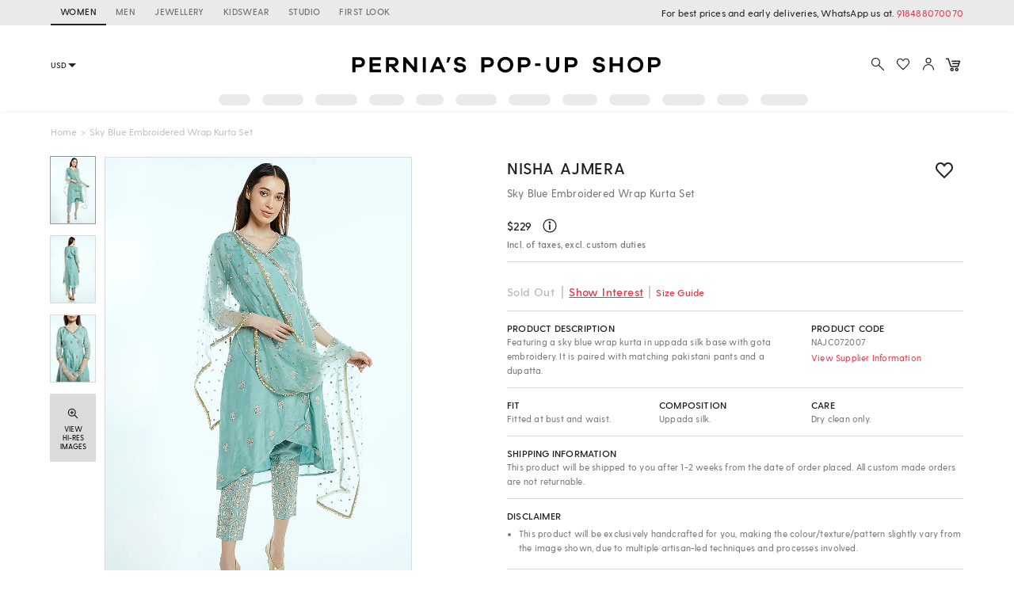

--- FILE ---
content_type: text/html; charset=utf-8
request_url: https://www.perniaspopupshop.com/nisha-ajmera-sky-blue-embroidered-wrap-kurta-set-najc072007.html
body_size: 30406
content:

    <!doctype html>
    <html lang='en'>
      <head>
        <meta charset="utf-8">
        <link rel="dns-prefetch preconnect" href="//img.perniaspopupshop.com" />
        <link rel="dns-prefetch preconnect" href="//www.googletagmanager.com" />
        <link rel="dns-prefetch preconnect" href="//www.google-analytics.com" />
        <link rel="dns-prefetch preconnect" href="//apis.google.com" />
        <meta name="viewport" content="width=device-width, initial-scale=1, shrink-to-fit=no">
        <!--[if IE]>
          <meta http-equiv="X-UA-Compatible" content="IE=Edge,chrome=1">
        <![endif]-->

        <link rel="apple-touch-icon" sizes="128x128" href="https://img.perniaspopupshop.com/ppus-assets/icons/ppus-logo-120*120.png" />
        <link rel="shortcut icon" href="https://img.perniaspopupshop.com/ppus-assets/icons/favicon.png">
        <title>Sky Blue Embroidered Wrap Kurta Set by NIsha Ajmera at Pernia's Pop Up Shop 2026</title>
        <meta name="description" content=" Buy Sky Blue Embroidered Wrap Kurta Set Indian Fashion Designer NIsha Ajmera Latest Collections Available at perniaspopupshop.com" />
        <meta name="keywords" content=" NIsha Ajmera  , NIsha Ajmera ,  , NIsha Ajmera Designs ,NIsha Ajmera new Collections, NIsha Ajmera Latest Collection, NIsha Ajmera  , pernia pop up shop, Pernia's Pop Up Shop" />
        <link rel="canonical" href="https://www.perniaspopupshop.com/nisha-ajmera-sky-blue-embroidered-wrap-kurta-set-najc072007.html" />
        
        
        <link rel="icon" href="https://img.perniaspopupshop.com/ppus-assets/icons/favicon.png" type="image/x-icon" />
        <link rel="shortcut icon" href="https://img.perniaspopupshop.com/ppus-assets/icons/favicon.png" type="image/x-icon" />
        <meta charset="utf-8">
        <meta name="mobile-web-app-capable" content="yes">
        <meta name="apple-mobile-web-app-capable" content="yes">
        <meta name="apple-mobile-web-app-status-bar-style" content="default">
        <meta http-equiv="cache-control" content="no-cache" />
        <meta http-equiv="Pragma" content="no-cache" />
        <meta http-equiv="Expires" content="0" />
        <meta name="viewport" content="width=device-width,minimum-scale=1,user-scalable=no">
        <!--itempro-->
        <meta itemprop="name"  content="Sky Blue Embroidered Wrap Kurta Set by NIsha Ajmera at Pernia's Pop Up Shop 2026"/>
        <meta itemprop="description" content="Buy Sky Blue Embroidered Wrap Kurta Set Indian Fashion Designer NIsha Ajmera Latest Collections Available at perniaspopupshop.com" />
        <meta itemprop="image"  content="https://img.perniaspopupshop.com/catalog/product/n/a/NAJC072007_1.jpg?impolicy=listingimage" />
        <!--OG tags-->
        <meta id="ogurl" property="og:url" content="https://www.perniaspopupshop.com/nisha-ajmera-sky-blue-embroidered-wrap-kurta-set-najc072007.html">
        <meta property="og:image" content="https://img.perniaspopupshop.com/catalog/product/n/a/NAJC072007_1.jpg?impolicy=listingimage">
        <meta id="ogtitle" property="og:title" content="Sky Blue Embroidered Wrap Kurta Set by NIsha Ajmera at Pernia's Pop Up Shop 2026">
        <meta property="og:image:width" content="200" />
        <meta property="og:image:height" content="200" />
        <meta id="ogdescription" property="og:description" content="Buy Sky Blue Embroidered Wrap Kurta Set Indian Fashion Designer NIsha Ajmera Latest Collections Available at perniaspopupshop.com">
        <meta property="og:site_name" content="perniaspopupshop">
        <meta property="og:type" content="website">
        <meta property="og:email" content="customercare@perniaspopupshop.com"/>
        <meta property="og:phone_number" content="+91 - 78478 48484"/>

        <!--robots-->
        <meta name="robots" content="noodp,noydir" />
        <meta name="YahooSeeker" content="INDEX, FOLLOW">
        <meta name="googlebot" content="index,follow">
        <meta name="msnbot" content="INDEX, FOLLOW">

        <!--extra-->
        <meta name="expires" content="never">
        <meta http-equiv="X-UA-Compatible" content="IE=edge">
        <meta name="author" content="Pernia's Pop-Up Shop" />
        <meta name="Rating" content="General">
        <meta http-equiv="Content-Language" content="en">
        <meta name="Revisit-After" content="1 Days">
        <meta name="Language" content="English">
        <meta name="distribution" content="Global">
        <meta name="allow-search" content="yes">

        <!--FB-->
        <meta property="fb:admins" content="@perniaspopupshop"/>

        <!--Twitter-->
        <meta name="twitter:card" content="summary" />
        <meta name="twitter:site" content="@PerniasPopUp" />
        <meta id="twittertitle" name="twitter:title" content="Sky Blue Embroidered Wrap Kurta Set by NIsha Ajmera at Pernia's Pop Up Shop 2026"/>
        <meta id="twitterdescription" name="twitter:description" content="Buy Sky Blue Embroidered Wrap Kurta Set Indian Fashion Designer NIsha Ajmera Latest Collections Available at perniaspopupshop.com" />

        <meta name="theme-color" content="#f9d9e4">
        <script type="text/javascript">
          window.isProdUrl = true;
          window.G_CONF = {};
          window.G_CONF.DESKTOP_CLIENT_ONE_SIGNAL_API_KEY = "dab3bac6-7e2c-4cad-970f-89b5041fd2a8";
          window.G_CONF.DESKTOP_CLIENT_ALGOLIA_API_KEY = "22b7b39256136754a64c0d1ca90b0eab";
          window.G_CONF.DESKTOP_CLIENT_ALGOLIA_APP_ID = "HMUN70ICO8";
          window.G_CONF.DESKTOP_FACEBOOK_APPID = "254348841908614";
          window.G_CONF.DESKTOP_GOOGLE_CLIENTID = "633111157857-im2d0cl8pe7brjtgac3g75speqg4qc0b.apps.googleusercontent.com";
          window.G_CONF.DESKTOP_API_BASE_URL = "https://www.perniaspopupshop.com/napi";
          window.G_CONF.COUNTRY_CODE = "US";
          window.G_CONF.CURRENCY_CODE = "USD";
          window.G_CONF.CITY = "COLUMBUS";
          window.G_CONF.CONTINENT_CODE = "NA";
          window.G_CONF.RECAPTCHA_SITE_KEY= "6LfWwtoqAAAAAMucS5-td0VZeocg0Sh2zkudumv6";
					window.G_CONF.STRIPE_CLIENT_KEY = "pk_live_51IShHhCI52YwUfhHMK8MT4WFbqHeHtntG7MytgTFSCivroGO6fkCSMWeUHbQgXDV4Gjhh1S8hI0hjgJ8pObqZmkC00u5HjVCe4";
          window.G_CONF.PAYMENT_ORIGIN= "https://www.perniaspopupshop.com";
          window.G_CONF.PAYPAL_CLIENT_ID = "AQVcqvD-DlBAfPf1M8HXh_EyMbdPbfSKQRpwnVbNi_BsMs5K3DkeJ89FQBVtVlEmgkARmyMhEVOo6XHM";
          window.G_CONF.RAZORPAY_CLIENT_ID = "rzp_live_UHSkZze5pG3Vrc";
          window.G_CONF.APP_ENV = "production";
          window.G_CONF.CLIENT_IP = "3.17.64.174";
        </script>
        <!--schema.org-->
        <script type="application/ld+json">
	        {
	        	"@context" : "https://schema.org",
	            "@type" : "Organization",
	            "name" : "Pernia's Pop Up Shop",
	            "url" : "https://perniaspopupshop.com",
	            "contactPoint" : [{
	            	"@type" : "ContactPoint",
	            	"telephone" : "+91-78478 48484",
	            	"contactType" : "Customer Care"
	            }],
	            "logo" : "https://img.perniaspopupshop.com/ppus-assets/icons/ppus-logo.png",
	            "sameAs" : [
	            	"https://www.facebook.com/perniaspopupshop",
	            	"https://twitter.com/PerniasPopUp",
	            	"https://www.instagram.com/perniaspopupshop"
	            ]
	        }
	    </script>
        <link rel="stylesheet" href="https://fonts.googleapis.com/css?family=Bebas+Neue&display=swap">
        <!-- Insert bundled styles into <link> tag -->
        <link href="/psl_static/assets/1.7ddbfc46.chunk.css" media="screen, projection" rel="stylesheet" type="text/css">
<link href="/psl_static/assets/main.88c785d4.css" media="screen, projection" rel="stylesheet" type="text/css">
        <script src="/psl_static/cropper/cropper.js" defer ></script>
        <link rel="stylesheet" href="/psl_static/cropper/cropper.css" />
        <!-- Google Login -->
        <script src="https://accounts.google.com/gsi/client" async defer></script>
        <!-- Google Tag Manager -->
        <script>
          if (window.isProdUrl) {
            (function(w,d,s,l,i){w[l]=w[l]||[];w[l].push({'gtm.start':
            new Date().getTime(),event:'gtm.js'});var f=d.getElementsByTagName(s)[0],
            j=d.createElement(s),dl=l!='dataLayer'?'&l='+l:'';j.async=true;j.src=
            'https://www.googletagmanager.com/gtm.js?id='+i+dl;f.parentNode.insertBefore(j,f);
            })(window,document,'script','dataLayer','GTM-P5DCXS6');
            window.dataLayer = window.dataLayer || [];
            window.dataLayer.push({
              crto: {
                email: localStorage.getItem('userEmail'),
                device: 'd',
                currencyCode: localStorage.getItem('selectedCurrency'),
                countryCode: window.G_CONF.COUNTRY_CODE || 'IN'
              }
            });
          }
        </script>
        <!-- End Google Tag Manager -->

        <!-- Webengage Script -->
        <script id='_webengage_script_tag' type='text/javascript'>
          var webengage; !function(w,e,b,n,g){function o(e,t){e[t[t.length-1]]=function(){r.__queue.push([t.join("."),arguments])}}var i,s,r=w[b],z=" ",l="init options track screen onReady".split(z),a="feedback survey notification".split(z),c="options render clear abort".split(z),p="Open Close Submit Complete View Click".split(z),u="identify login logout setAttribute".split(z);if(!r||!r.__v){for(w[b]=r={__queue:[],__v:"6.0",user:{}},i=0;i<l.length;i++)o(r,[l[i]]);for(i=0;i<a.length;i++){for(r[a[i]]={},s=0;s<c.length;s++)o(r[a[i]],[a[i],c[s]]);for(s=0;s<p.length;s++)o(r[a[i]],[a[i],"on"+p[s]])}for(i=0;i<u.length;i++)o(r.user,["user",u[i]]);setTimeout(function(){var f=e.createElement("script"),d=e.getElementById("_webengage_script_tag");f.type="text/javascript",f.async=!0,f.src=("https:"==e.location.protocol?"https://widgets.in.webengage.com":"http://widgets.in.webengage.com")+"/js/webengage-min-v-6.0.js",d.parentNode.insertBefore(f,d)})}}(window,document,"webengage");
          webengage.init("in~~9919913a");
        </script> 
        <!-- End Webengage Script -->
      </head>
      <body>
        <!-- Insert the router, which passed from server-side -->
        <div id="react-view">
  <div class="App"><div><div class="Header"><div class="TopHeader"><div class="BreakPointContainer full-height"><div class="HeaderTabContainer d-flex"><a class="h7 HeaderTab d-flex align-center text-uppercase p-r-12 p-l-12 selected" href="/?utm_source=ToggleDesktop&amp;utm_medium=PPUS&amp;utm_campaign=PPUS">WOMEN</a><a class="h7 HeaderTab d-flex align-center text-uppercase p-r-12 p-l-12" href="/shop/menswear?utm_source=ToggleDesktop&amp;utm_medium=PPUS&amp;utm_campaign=Men">MEN</a><a class="h7 HeaderTab d-flex align-center text-uppercase p-r-12 p-l-12" href="/shop/jewellery-accessories?utm_source=ToggleDesktop&amp;utm_medium=PPUS&amp;utm_campaign=JewelleryAccessories">JEWELLERY</a><a class="h7 HeaderTab d-flex align-center text-uppercase p-r-12 p-l-12" href="/shop/kidswear?utm_source=ToggleDesktop&amp;utm_medium=PPUS&amp;utm_campaign=Kidswear">KIDSWEAR</a><a class="h7 HeaderTab d-flex align-center text-uppercase p-r-12 p-l-12" href="/store-locator?utm_source=ToggleDesktop&amp;utm_medium=PPUS&amp;utm_campaign=Studio">STUDIO</a><a class="h7 HeaderTab d-flex align-center text-uppercase p-r-12 p-l-12" target="_self" href="https://firstlook.fashion?utm_source=ToggleDesktop&amp;utm_medium=PPUS&amp;utm_campaign=Firstlook">FIRST LOOK</a></div><p class="p2 pernia-black-color text-right">For best prices and early deliveries, WhatsApp us at. <a class="p2 pernia-color" target="_blank" href="https://api.whatsapp.com/send?phone=918488070070&amp;text=Hi!%20Could%20you%20help%20me%20with%20a%20few%20queries!">918488070070</a> </p></div></div><div class="Content layout BreakPointContainer"><div class="layout column full-width"><div class="SearchAndActions"><div class="layout align-center justify-center"><div class="currencyContainer"><select class="currency demi-bold"><option value="INR">INR</option><option value="AUD">AUD</option><option value="GBP">GBP</option><option value="CAD">CAD</option><option value="HKD">HKD</option><option value="SGD">SGD</option><option value="USD">USD</option><option value="EUR">EUR</option></select><div class="DownBlackArrow"></div></div><div class="Logo cursor-pointer"><img src="https://img.perniaspopupshop.com/ppus-assets/icons/ppus-logo.svg" alt="Logo"/></div><div class="flex layout align-center Actions"><button class="btn-icon p-l-0 p-r-0"><img src="https://img.perniaspopupshop.com/ppus-assets/icons/explore_v2.svg" alt="Search" class="IconBtn"/></button><button class="prel btn-icon p-l-0 p-r-0"><img src="https://img.perniaspopupshop.com/ppus-assets/icons/wishlist_v2.svg" alt="Search" class="IconBtn"/></button><button class="btn-icon p-l-0 p-r-0"><img src="https://img.perniaspopupshop.com/ppus-assets/icons/account_v2.svg" alt="Search" class="IconBtn"/></button><a class="prel" href="/checkout/cart"><img src="https://img.perniaspopupshop.com/ppus-assets/icons/new_icon-cart14_09_23.svg" alt="Cart" class="IconBtn cartIcon"/></a></div></div></div><div class="flex layout justify-center"><div class="layout align-center justify-center"><div class="LinePlaceholderContainer prel m-l-15" style="height:14px;width:40px"><div class="animated-bg-placeholder" style="border-radius:15px"></div></div><div class="LinePlaceholderContainer prel m-l-15" style="height:14px;width:52px"><div class="animated-bg-placeholder" style="border-radius:15px"></div></div><div class="LinePlaceholderContainer prel m-l-15" style="height:14px;width:53px"><div class="animated-bg-placeholder" style="border-radius:15px"></div></div><div class="LinePlaceholderContainer prel m-l-15" style="height:14px;width:44px"><div class="animated-bg-placeholder" style="border-radius:15px"></div></div><div class="LinePlaceholderContainer prel m-l-15" style="height:14px;width:35px"><div class="animated-bg-placeholder" style="border-radius:15px"></div></div><div class="LinePlaceholderContainer prel m-l-15" style="height:14px;width:52px"><div class="animated-bg-placeholder" style="border-radius:15px"></div></div><div class="LinePlaceholderContainer prel m-l-15" style="height:14px;width:53px"><div class="animated-bg-placeholder" style="border-radius:15px"></div></div><div class="LinePlaceholderContainer prel m-l-15" style="height:14px;width:44px"><div class="animated-bg-placeholder" style="border-radius:15px"></div></div><div class="LinePlaceholderContainer prel m-l-15" style="height:14px;width:52px"><div class="animated-bg-placeholder" style="border-radius:15px"></div></div><div class="LinePlaceholderContainer prel m-l-15" style="height:14px;width:54px"><div class="animated-bg-placeholder" style="border-radius:15px"></div></div><div class="LinePlaceholderContainer prel m-l-15" style="height:14px;width:40px"><div class="animated-bg-placeholder" style="border-radius:15px"></div></div><div class="LinePlaceholderContainer prel m-l-15" style="height:14px;width:60px"><div class="animated-bg-placeholder" style="border-radius:15px"></div></div></div></div></div></div></div><div class="HeaderPlaceholder"></div></div><div class="BreakPointContainer AppContent"><div class="Product"><div class="ProductDetail"><div class="BreakPointContainer"><div>
    <script type="application/ld+json">
        {
          "@context" : "https://schema.org",
          "@type" : "Product",
          "name" : "Sky Blue Embroidered Wrap Kurta Set by NIsha Ajmera at Pernia's Pop Up Shop",
          "image" : "https://img.perniaspopupshop.com/catalog/product/n/a/NAJC072007_1.jpg",
					"color": "Powder Blue",
					"material": "Uppada silk.",
          "sku" : "NAJC072007",
          "description" : "Featuring a sky blue wrap kurta in uppada silk base with gota embroidery. It is paired with matching pakistani pants and a dupatta.",
          "brand" : {
            "@type" : "Brand",
            "name" : "NIsha Ajmera"
          },
          "offers": {
            "@type": "Offer",
            "url": "https://www.perniaspopupshop.com/nisha-ajmera-sky-blue-embroidered-wrap-kurta-set-najc072007.html",
            "priceCurrency": "USD",
            "price": "229",
            "priceValidUntil": "2022-01-01",
            "availability": "https://schema.org/InStock"
          }
        }
    </script>
    </div><div class="Breadcrumbs layout align-center"><div><a class="pernia-color-hover ellipsis" href="/">Home</a><span class="m-l-5 m-r-5">&gt;</span></div><div><span class="ellipsis">Sky Blue Embroidered Wrap Kurta Set</span></div></div><div class="layout"><div class="flex prel xs5"><div class="layout align-start ProductImageSlider"><div class="ThumbnailImages"><div class="active"><div class="dynamicImgContainer prel layout row align-center justify-center"><img src="https://img.perniaspopupshop.com/catalog/product/n/a/NAJC072007_1.jpg?impolicy=stampimage"/></div></div><div class=""><div class="dynamicImgContainer prel layout row align-center justify-center"><img src="https://img.perniaspopupshop.com/catalog/product/n/a/NAJC072007_2.jpg?impolicy=stampimage"/></div></div><div class=""><div class="dynamicImgContainer prel layout row align-center justify-center"><img src="https://img.perniaspopupshop.com/catalog/product/n/a/NAJC072007_3.jpg?impolicy=stampimage"/></div></div><div class="photo-gallery-thumbnail layout column align-center justify-center"><div class="DynamicHeightLoaderWrapper icon" style="padding-top:0"><div class="DynamicHeightLoader layout row align-center justify-center DynamicHeightLoaderFallback" style="padding-top:0"></div></div><p class="text-center">VIEW HI-RES IMAGES</p></div></div><div class="SelectedImage animated-background prel"><div style="opacity:1;position:absolute;top:0;z-index:1;display:;transition:opacity .3s, zIndex .3s;width:100%"><div class="dynamicImgContainer prel layout row align-center justify-center"><img src="https://img.perniaspopupshop.com/catalog/product/n/a/NAJC072007_1.jpg?impolicy=detailimage&amp;im=Blur" class="full-width" alt="Sky Blue Embroidered Wrap Kurta Set by NIsha Ajmera at Pernia&#x27;s Pop Up Shop"/></div></div><div style="cursor:crosshair;opacity:0;z-index:0;transition:opacity .3s, zIndex .3s;width:auto;height:auto;font-size:0px;position:relative;-webkit-user-select:none"><img src="https://img.perniaspopupshop.com/catalog/product/n/a/NAJC072007_1.jpg?impolicy=detailimageprod" alt="Sky Blue Embroidered Wrap Kurta Set by NIsha Ajmera at Pernia&#x27;s Pop Up Shop" class="SelectedDetailImage" style="width:100%;height:auto;display:block;pointer-events:none"/><div><div style="width:100%;height:0px;top:0px;right:auto;bottom:auto;left:auto;display:block;background-color:rgba(0,0,0,.4);position:absolute;opacity:0;transition:opacity 300ms ease-in"></div><div style="width:0px;height:0px;top:0px;right:auto;bottom:auto;left:0px;display:block;background-color:rgba(0,0,0,.4);position:absolute;opacity:0;transition:opacity 300ms ease-in"></div><div style="width:0px;height:0px;top:0px;right:0px;bottom:auto;left:auto;display:block;background-color:rgba(0,0,0,.4);position:absolute;opacity:0;transition:opacity 300ms ease-in"></div><div style="width:100%;height:0px;top:0px;right:auto;bottom:auto;left:auto;display:block;background-color:rgba(0,0,0,.4);position:absolute;opacity:0;transition:opacity 300ms ease-in"></div></div></div></div></div></div><div class="flex xs6 offset-xs1"><div class="ProductDetailRight"><div class="layout justify-space-between"><a class="ProductTitle demi-bold h1" href="/designers/nisha-ajmera">NIsha Ajmera</a><button class="m-l-10 btn-icon ProductToWishlist flex xs1"><img src="https://img.perniaspopupshop.com/ppus-assets/icons/wishlist-grey_06_09_23.svg" alt="wishlist"/></button></div><p class="ProductDesc p1 pernia-dark-grey-color">Sky Blue Embroidered Wrap Kurta Set</p><div class="sectionSeparator"><div class="ProductPrice layout align-center"><span class="h4 m-r-10 demi-bold">$<!-- -->229</span><div class="psl-tooltip start-from-right"><img src="https://img.perniaspopupshop.com/ppus-assets/icons/New_info-black15_09_23.svg" alt="info-icon" class="psl-icon m-t-2"/><div class="psl-tooltip-content p2"><p class="bold p-b-5">Price Details</p><div class="layout justify-space-between border-b-grey p-b-10 m-b-10"><div><p>Maximum Retail Price</p><span>(<!-- -->Incl. of taxes, excl. custom duties<!-- -->)</span></div><span class="demi-bold">$229</span></div><div class="layout justify-space-between p-b-10"><div><p>Discount</p></div><span class="demi-bold">0% OFF</span></div><div class="layout justify-space-between p-b-5"><div><p>Selling Price</p><span>(<!-- -->Incl. of taxes, excl. custom duties<!-- -->)</span></div><span class="demi-bold">$229</span></div></div></div></div><p class="p3 pernia-dark-grey-color demi-bold">Incl. of taxes, excl. custom duties</p></div><div class="p-t-15 disabled cursor-default layout align-baseline justify-start sectionSeparator"><span class="disabled m-r-8 disabled h4 demi-bold">Sold Out</span> <!-- -->|<button class="btn-icon pernia-color h4 demi-bold text-underline">Show Interest</button>|<button class="btn-icon pernia-color p2 demi-bold p-t-0">Size Guide</button></div><div class="layout row sectionSeparator"><div class="ProductDescription flex xs7"><p class="demi-bold p2">PRODUCT DESCRIPTION</p><p class="p4 pernia-dark-grey-color">Featuring a sky blue wrap kurta in uppada silk base with gota embroidery. It is paired with matching pakistani pants and a dupatta.</p></div><div class="flex offset-xs1"><p class="demi-bold p2">PRODUCT CODE</p><p class="p4 pernia-dark-grey-color">NAJC072007</p><button class="btn-icon pernia-color p3 font-normal text-left p-t-0 p-l-0">View Supplier Information</button></div></div><div class="layout row wrap ProductSpec sectionSeparator"><div class="flex xs4"><div class="m-r-10"><p class="demi-bold p2">FIT</p><p class="p4 pernia-dark-grey-color">Fitted at bust and waist.</p></div></div><div class="flex xs4"><div class="m-r-10"><p class="demi-bold p2">COMPOSITION</p><p class="p4 pernia-dark-grey-color">Uppada silk.</p></div></div><div class="flex xs4"><div class="m-r-10"><p class="demi-bold p2">CARE</p><p class="p4 pernia-dark-grey-color">Dry clean only.</p></div></div></div><div class="sectionSeparator"><p class="p2 demi-bold">SHIPPING INFORMATION</p><p class="p4 pernia-dark-grey-color">This product will be shipped to you after 1-2 weeks from the date of order placed. All custom made orders are not returnable.</p></div><div class="sectionSeparator"><p class="p2 demi-bold text-uppercase">Disclaimer</p><ul class="m-l-0 p-l-15 m-t-5 m-b-5"><li class="p4 pernia-dark-grey-color">This product will be exclusively handcrafted for you, making the colour/texture/pattern slightly vary from the image shown, due to multiple artisan-led techniques and processes involved.</li></ul></div><div class="ChatWithUsWrapper layout justify-between align-center"><div class="ChatWithUsGridContainer flex layout wrap"><div class="d-flex align-center justify-center"><div class="layout align-center"><div class="IconBtn m-r-5"><div class="DynamicHeightLoaderWrapper icon" style="padding-top:0"><div class="DynamicHeightLoader layout row align-center justify-center DynamicHeightLoaderFallback" style="padding-top:0"></div></div></div><div class="m-l-4"><p class="p5 demi-bold">Customisations</p><p class="p5">Same style in a bespoke color</p></div></div></div><div class="d-flex align-center justify-center"><div class="layout align-center"><div class="IconBtn m-r-5"><div class="DynamicHeightLoaderWrapper icon" style="padding-top:0"><div class="DynamicHeightLoader layout row align-center justify-center DynamicHeightLoaderFallback" style="padding-top:0"></div></div></div><div class="m-l-4"><p class="p5 demi-bold">Don’t want the whole set?</p><p class="p5">Buy only one item from the look</p></div></div></div><div class="d-flex align-center justify-center"><div class="layout align-center"><div class="IconBtn m-r-5"><div class="DynamicHeightLoaderWrapper icon" style="padding-top:0"><div class="DynamicHeightLoader layout row align-center justify-center DynamicHeightLoaderFallback" style="padding-top:0"></div></div></div><div class="m-l-4"><p class="p5 demi-bold">Live Product Preview</p><p class="p5">Call us to see the product live.</p></div></div></div><div class="d-flex align-center justify-center"><div class="layout align-center"><div class="IconBtn m-r-5"><div class="DynamicHeightLoaderWrapper icon" style="padding-top:0"><div class="DynamicHeightLoader layout row align-center justify-center DynamicHeightLoaderFallback" style="padding-top:0"></div></div></div><div class="m-l-4"><p class="p5 demi-bold">Early Delivery</p><p class="p5">Need the product sooner?</p></div></div></div></div><div class="WhatsappBtnContainer"><p class="p5 m-b-12">Do you need help with customisation or shipping of this product?</p><a class="btn-pernia-secondry btn-xs border-grey ChatWithUsBtn" href="https://api.whatsapp.com/send?phone=918488070070&amp;text=Hi! Could you help me with the product https://www.perniaspopupshop.com/nisha-ajmera-sky-blue-embroidered-wrap-kurta-set-najc072007.html" target="_blank"><div class="m-r-5"><div class="DynamicHeightLoaderWrapper IconBtn icon" style="padding-top:0"><div class="DynamicHeightLoader layout row align-center justify-center DynamicHeightLoaderFallback" style="padding-top:0"></div></div></div><span class="p6 text-uppercase no-wrap">Chat with us</span></a></div></div></div></div></div><div class="m-b-20"><div class="SimilarProductFromVueAI full-width"><div class="m-t-20 m-b-25 p-b-5 full-width"><div class="layout align-center justify-space-between"><div class="LinePlaceholderContainer prel" style="height:24px;width:200px"><div class="animated-bg-placeholder" style="border-radius:15px"></div></div><div class="LinePlaceholderContainer prel" style="height:20px;width:80px"><div class="animated-bg-placeholder" style="border-radius:15px"></div></div></div><div class="layout"><div class="flex xs2 m-t-15"><div class="m-l-5 m-r-5"><div class="MediaPlaceholderContainer" style="padding-top:150%"><div class="layout row align-center justify-center MediaPlaceholder animated-bg-placeholder"></div></div><div class="m-t-10"><div class="LinePlaceholderContainer prel m-b-8" style="height:15px;width:80px"><div class="animated-bg-placeholder" style="border-radius:15px"></div></div><div class="LinePlaceholderContainer prel m-b-8" style="height:15px;width:120px"><div class="animated-bg-placeholder" style="border-radius:15px"></div></div><div class="LinePlaceholderContainer prel m-b-8" style="height:15px;width:60px"><div class="animated-bg-placeholder" style="border-radius:15px"></div></div></div></div></div><div class="flex xs2 m-t-15"><div class="m-l-5 m-r-5"><div class="MediaPlaceholderContainer" style="padding-top:150%"><div class="layout row align-center justify-center MediaPlaceholder animated-bg-placeholder"></div></div><div class="m-t-10"><div class="LinePlaceholderContainer prel m-b-8" style="height:15px;width:80px"><div class="animated-bg-placeholder" style="border-radius:15px"></div></div><div class="LinePlaceholderContainer prel m-b-8" style="height:15px;width:120px"><div class="animated-bg-placeholder" style="border-radius:15px"></div></div><div class="LinePlaceholderContainer prel m-b-8" style="height:15px;width:60px"><div class="animated-bg-placeholder" style="border-radius:15px"></div></div></div></div></div><div class="flex xs2 m-t-15"><div class="m-l-5 m-r-5"><div class="MediaPlaceholderContainer" style="padding-top:150%"><div class="layout row align-center justify-center MediaPlaceholder animated-bg-placeholder"></div></div><div class="m-t-10"><div class="LinePlaceholderContainer prel m-b-8" style="height:15px;width:80px"><div class="animated-bg-placeholder" style="border-radius:15px"></div></div><div class="LinePlaceholderContainer prel m-b-8" style="height:15px;width:120px"><div class="animated-bg-placeholder" style="border-radius:15px"></div></div><div class="LinePlaceholderContainer prel m-b-8" style="height:15px;width:60px"><div class="animated-bg-placeholder" style="border-radius:15px"></div></div></div></div></div><div class="flex xs2 m-t-15"><div class="m-l-5 m-r-5"><div class="MediaPlaceholderContainer" style="padding-top:150%"><div class="layout row align-center justify-center MediaPlaceholder animated-bg-placeholder"></div></div><div class="m-t-10"><div class="LinePlaceholderContainer prel m-b-8" style="height:15px;width:80px"><div class="animated-bg-placeholder" style="border-radius:15px"></div></div><div class="LinePlaceholderContainer prel m-b-8" style="height:15px;width:120px"><div class="animated-bg-placeholder" style="border-radius:15px"></div></div><div class="LinePlaceholderContainer prel m-b-8" style="height:15px;width:60px"><div class="animated-bg-placeholder" style="border-radius:15px"></div></div></div></div></div><div class="flex xs2 m-t-15"><div class="m-l-5 m-r-5"><div class="MediaPlaceholderContainer" style="padding-top:150%"><div class="layout row align-center justify-center MediaPlaceholder animated-bg-placeholder"></div></div><div class="m-t-10"><div class="LinePlaceholderContainer prel m-b-8" style="height:15px;width:80px"><div class="animated-bg-placeholder" style="border-radius:15px"></div></div><div class="LinePlaceholderContainer prel m-b-8" style="height:15px;width:120px"><div class="animated-bg-placeholder" style="border-radius:15px"></div></div><div class="LinePlaceholderContainer prel m-b-8" style="height:15px;width:60px"><div class="animated-bg-placeholder" style="border-radius:15px"></div></div></div></div></div><div class="flex xs2 m-t-15"><div class="m-l-5 m-r-5"><div class="MediaPlaceholderContainer" style="padding-top:150%"><div class="layout row align-center justify-center MediaPlaceholder animated-bg-placeholder"></div></div><div class="m-t-10"><div class="LinePlaceholderContainer prel m-b-8" style="height:15px;width:80px"><div class="animated-bg-placeholder" style="border-radius:15px"></div></div><div class="LinePlaceholderContainer prel m-b-8" style="height:15px;width:120px"><div class="animated-bg-placeholder" style="border-radius:15px"></div></div><div class="LinePlaceholderContainer prel m-b-8" style="height:15px;width:60px"><div class="animated-bg-placeholder" style="border-radius:15px"></div></div></div></div></div></div></div></div><div class="SimilarProductFromVueAI full-width"><div class="m-t-20 m-b-25 p-b-5 full-width"><div class="layout align-center justify-space-between"><div class="LinePlaceholderContainer prel" style="height:24px;width:200px"><div class="animated-bg-placeholder" style="border-radius:15px"></div></div><div class="LinePlaceholderContainer prel" style="height:20px;width:80px"><div class="animated-bg-placeholder" style="border-radius:15px"></div></div></div><div class="layout"><div class="flex xs2 m-t-15"><div class="m-l-5 m-r-5"><div class="MediaPlaceholderContainer" style="padding-top:150%"><div class="layout row align-center justify-center MediaPlaceholder animated-bg-placeholder"></div></div><div class="m-t-10"><div class="LinePlaceholderContainer prel m-b-8" style="height:15px;width:80px"><div class="animated-bg-placeholder" style="border-radius:15px"></div></div><div class="LinePlaceholderContainer prel m-b-8" style="height:15px;width:120px"><div class="animated-bg-placeholder" style="border-radius:15px"></div></div><div class="LinePlaceholderContainer prel m-b-8" style="height:15px;width:60px"><div class="animated-bg-placeholder" style="border-radius:15px"></div></div></div></div></div><div class="flex xs2 m-t-15"><div class="m-l-5 m-r-5"><div class="MediaPlaceholderContainer" style="padding-top:150%"><div class="layout row align-center justify-center MediaPlaceholder animated-bg-placeholder"></div></div><div class="m-t-10"><div class="LinePlaceholderContainer prel m-b-8" style="height:15px;width:80px"><div class="animated-bg-placeholder" style="border-radius:15px"></div></div><div class="LinePlaceholderContainer prel m-b-8" style="height:15px;width:120px"><div class="animated-bg-placeholder" style="border-radius:15px"></div></div><div class="LinePlaceholderContainer prel m-b-8" style="height:15px;width:60px"><div class="animated-bg-placeholder" style="border-radius:15px"></div></div></div></div></div><div class="flex xs2 m-t-15"><div class="m-l-5 m-r-5"><div class="MediaPlaceholderContainer" style="padding-top:150%"><div class="layout row align-center justify-center MediaPlaceholder animated-bg-placeholder"></div></div><div class="m-t-10"><div class="LinePlaceholderContainer prel m-b-8" style="height:15px;width:80px"><div class="animated-bg-placeholder" style="border-radius:15px"></div></div><div class="LinePlaceholderContainer prel m-b-8" style="height:15px;width:120px"><div class="animated-bg-placeholder" style="border-radius:15px"></div></div><div class="LinePlaceholderContainer prel m-b-8" style="height:15px;width:60px"><div class="animated-bg-placeholder" style="border-radius:15px"></div></div></div></div></div><div class="flex xs2 m-t-15"><div class="m-l-5 m-r-5"><div class="MediaPlaceholderContainer" style="padding-top:150%"><div class="layout row align-center justify-center MediaPlaceholder animated-bg-placeholder"></div></div><div class="m-t-10"><div class="LinePlaceholderContainer prel m-b-8" style="height:15px;width:80px"><div class="animated-bg-placeholder" style="border-radius:15px"></div></div><div class="LinePlaceholderContainer prel m-b-8" style="height:15px;width:120px"><div class="animated-bg-placeholder" style="border-radius:15px"></div></div><div class="LinePlaceholderContainer prel m-b-8" style="height:15px;width:60px"><div class="animated-bg-placeholder" style="border-radius:15px"></div></div></div></div></div><div class="flex xs2 m-t-15"><div class="m-l-5 m-r-5"><div class="MediaPlaceholderContainer" style="padding-top:150%"><div class="layout row align-center justify-center MediaPlaceholder animated-bg-placeholder"></div></div><div class="m-t-10"><div class="LinePlaceholderContainer prel m-b-8" style="height:15px;width:80px"><div class="animated-bg-placeholder" style="border-radius:15px"></div></div><div class="LinePlaceholderContainer prel m-b-8" style="height:15px;width:120px"><div class="animated-bg-placeholder" style="border-radius:15px"></div></div><div class="LinePlaceholderContainer prel m-b-8" style="height:15px;width:60px"><div class="animated-bg-placeholder" style="border-radius:15px"></div></div></div></div></div><div class="flex xs2 m-t-15"><div class="m-l-5 m-r-5"><div class="MediaPlaceholderContainer" style="padding-top:150%"><div class="layout row align-center justify-center MediaPlaceholder animated-bg-placeholder"></div></div><div class="m-t-10"><div class="LinePlaceholderContainer prel m-b-8" style="height:15px;width:80px"><div class="animated-bg-placeholder" style="border-radius:15px"></div></div><div class="LinePlaceholderContainer prel m-b-8" style="height:15px;width:120px"><div class="animated-bg-placeholder" style="border-radius:15px"></div></div><div class="LinePlaceholderContainer prel m-b-8" style="height:15px;width:60px"><div class="animated-bg-placeholder" style="border-radius:15px"></div></div></div></div></div></div></div></div><div class="SimilarProductFromVueAI full-width"><div class="m-t-20 m-b-25 p-b-5 full-width"><div class="layout align-center justify-space-between"><div class="LinePlaceholderContainer prel" style="height:24px;width:200px"><div class="animated-bg-placeholder" style="border-radius:15px"></div></div><div class="LinePlaceholderContainer prel" style="height:20px;width:80px"><div class="animated-bg-placeholder" style="border-radius:15px"></div></div></div><div class="layout"><div class="flex xs2 m-t-15"><div class="m-l-5 m-r-5"><div class="MediaPlaceholderContainer" style="padding-top:150%"><div class="layout row align-center justify-center MediaPlaceholder animated-bg-placeholder"></div></div><div class="m-t-10"><div class="LinePlaceholderContainer prel m-b-8" style="height:15px;width:80px"><div class="animated-bg-placeholder" style="border-radius:15px"></div></div><div class="LinePlaceholderContainer prel m-b-8" style="height:15px;width:120px"><div class="animated-bg-placeholder" style="border-radius:15px"></div></div><div class="LinePlaceholderContainer prel m-b-8" style="height:15px;width:60px"><div class="animated-bg-placeholder" style="border-radius:15px"></div></div></div></div></div><div class="flex xs2 m-t-15"><div class="m-l-5 m-r-5"><div class="MediaPlaceholderContainer" style="padding-top:150%"><div class="layout row align-center justify-center MediaPlaceholder animated-bg-placeholder"></div></div><div class="m-t-10"><div class="LinePlaceholderContainer prel m-b-8" style="height:15px;width:80px"><div class="animated-bg-placeholder" style="border-radius:15px"></div></div><div class="LinePlaceholderContainer prel m-b-8" style="height:15px;width:120px"><div class="animated-bg-placeholder" style="border-radius:15px"></div></div><div class="LinePlaceholderContainer prel m-b-8" style="height:15px;width:60px"><div class="animated-bg-placeholder" style="border-radius:15px"></div></div></div></div></div><div class="flex xs2 m-t-15"><div class="m-l-5 m-r-5"><div class="MediaPlaceholderContainer" style="padding-top:150%"><div class="layout row align-center justify-center MediaPlaceholder animated-bg-placeholder"></div></div><div class="m-t-10"><div class="LinePlaceholderContainer prel m-b-8" style="height:15px;width:80px"><div class="animated-bg-placeholder" style="border-radius:15px"></div></div><div class="LinePlaceholderContainer prel m-b-8" style="height:15px;width:120px"><div class="animated-bg-placeholder" style="border-radius:15px"></div></div><div class="LinePlaceholderContainer prel m-b-8" style="height:15px;width:60px"><div class="animated-bg-placeholder" style="border-radius:15px"></div></div></div></div></div><div class="flex xs2 m-t-15"><div class="m-l-5 m-r-5"><div class="MediaPlaceholderContainer" style="padding-top:150%"><div class="layout row align-center justify-center MediaPlaceholder animated-bg-placeholder"></div></div><div class="m-t-10"><div class="LinePlaceholderContainer prel m-b-8" style="height:15px;width:80px"><div class="animated-bg-placeholder" style="border-radius:15px"></div></div><div class="LinePlaceholderContainer prel m-b-8" style="height:15px;width:120px"><div class="animated-bg-placeholder" style="border-radius:15px"></div></div><div class="LinePlaceholderContainer prel m-b-8" style="height:15px;width:60px"><div class="animated-bg-placeholder" style="border-radius:15px"></div></div></div></div></div><div class="flex xs2 m-t-15"><div class="m-l-5 m-r-5"><div class="MediaPlaceholderContainer" style="padding-top:150%"><div class="layout row align-center justify-center MediaPlaceholder animated-bg-placeholder"></div></div><div class="m-t-10"><div class="LinePlaceholderContainer prel m-b-8" style="height:15px;width:80px"><div class="animated-bg-placeholder" style="border-radius:15px"></div></div><div class="LinePlaceholderContainer prel m-b-8" style="height:15px;width:120px"><div class="animated-bg-placeholder" style="border-radius:15px"></div></div><div class="LinePlaceholderContainer prel m-b-8" style="height:15px;width:60px"><div class="animated-bg-placeholder" style="border-radius:15px"></div></div></div></div></div><div class="flex xs2 m-t-15"><div class="m-l-5 m-r-5"><div class="MediaPlaceholderContainer" style="padding-top:150%"><div class="layout row align-center justify-center MediaPlaceholder animated-bg-placeholder"></div></div><div class="m-t-10"><div class="LinePlaceholderContainer prel m-b-8" style="height:15px;width:80px"><div class="animated-bg-placeholder" style="border-radius:15px"></div></div><div class="LinePlaceholderContainer prel m-b-8" style="height:15px;width:120px"><div class="animated-bg-placeholder" style="border-radius:15px"></div></div><div class="LinePlaceholderContainer prel m-b-8" style="height:15px;width:60px"><div class="animated-bg-placeholder" style="border-radius:15px"></div></div></div></div></div></div></div></div><div class="SimilarProductFromVueAI full-width"><div class="m-t-20 m-b-25 p-b-5 full-width"><div class="layout align-center justify-space-between"><div class="LinePlaceholderContainer prel" style="height:24px;width:200px"><div class="animated-bg-placeholder" style="border-radius:15px"></div></div><div class="LinePlaceholderContainer prel" style="height:20px;width:80px"><div class="animated-bg-placeholder" style="border-radius:15px"></div></div></div><div class="layout"><div class="flex xs2 m-t-15"><div class="m-l-5 m-r-5"><div class="MediaPlaceholderContainer" style="padding-top:150%"><div class="layout row align-center justify-center MediaPlaceholder animated-bg-placeholder"></div></div><div class="m-t-10"><div class="LinePlaceholderContainer prel m-b-8" style="height:15px;width:80px"><div class="animated-bg-placeholder" style="border-radius:15px"></div></div><div class="LinePlaceholderContainer prel m-b-8" style="height:15px;width:120px"><div class="animated-bg-placeholder" style="border-radius:15px"></div></div><div class="LinePlaceholderContainer prel m-b-8" style="height:15px;width:60px"><div class="animated-bg-placeholder" style="border-radius:15px"></div></div></div></div></div><div class="flex xs2 m-t-15"><div class="m-l-5 m-r-5"><div class="MediaPlaceholderContainer" style="padding-top:150%"><div class="layout row align-center justify-center MediaPlaceholder animated-bg-placeholder"></div></div><div class="m-t-10"><div class="LinePlaceholderContainer prel m-b-8" style="height:15px;width:80px"><div class="animated-bg-placeholder" style="border-radius:15px"></div></div><div class="LinePlaceholderContainer prel m-b-8" style="height:15px;width:120px"><div class="animated-bg-placeholder" style="border-radius:15px"></div></div><div class="LinePlaceholderContainer prel m-b-8" style="height:15px;width:60px"><div class="animated-bg-placeholder" style="border-radius:15px"></div></div></div></div></div><div class="flex xs2 m-t-15"><div class="m-l-5 m-r-5"><div class="MediaPlaceholderContainer" style="padding-top:150%"><div class="layout row align-center justify-center MediaPlaceholder animated-bg-placeholder"></div></div><div class="m-t-10"><div class="LinePlaceholderContainer prel m-b-8" style="height:15px;width:80px"><div class="animated-bg-placeholder" style="border-radius:15px"></div></div><div class="LinePlaceholderContainer prel m-b-8" style="height:15px;width:120px"><div class="animated-bg-placeholder" style="border-radius:15px"></div></div><div class="LinePlaceholderContainer prel m-b-8" style="height:15px;width:60px"><div class="animated-bg-placeholder" style="border-radius:15px"></div></div></div></div></div><div class="flex xs2 m-t-15"><div class="m-l-5 m-r-5"><div class="MediaPlaceholderContainer" style="padding-top:150%"><div class="layout row align-center justify-center MediaPlaceholder animated-bg-placeholder"></div></div><div class="m-t-10"><div class="LinePlaceholderContainer prel m-b-8" style="height:15px;width:80px"><div class="animated-bg-placeholder" style="border-radius:15px"></div></div><div class="LinePlaceholderContainer prel m-b-8" style="height:15px;width:120px"><div class="animated-bg-placeholder" style="border-radius:15px"></div></div><div class="LinePlaceholderContainer prel m-b-8" style="height:15px;width:60px"><div class="animated-bg-placeholder" style="border-radius:15px"></div></div></div></div></div><div class="flex xs2 m-t-15"><div class="m-l-5 m-r-5"><div class="MediaPlaceholderContainer" style="padding-top:150%"><div class="layout row align-center justify-center MediaPlaceholder animated-bg-placeholder"></div></div><div class="m-t-10"><div class="LinePlaceholderContainer prel m-b-8" style="height:15px;width:80px"><div class="animated-bg-placeholder" style="border-radius:15px"></div></div><div class="LinePlaceholderContainer prel m-b-8" style="height:15px;width:120px"><div class="animated-bg-placeholder" style="border-radius:15px"></div></div><div class="LinePlaceholderContainer prel m-b-8" style="height:15px;width:60px"><div class="animated-bg-placeholder" style="border-radius:15px"></div></div></div></div></div><div class="flex xs2 m-t-15"><div class="m-l-5 m-r-5"><div class="MediaPlaceholderContainer" style="padding-top:150%"><div class="layout row align-center justify-center MediaPlaceholder animated-bg-placeholder"></div></div><div class="m-t-10"><div class="LinePlaceholderContainer prel m-b-8" style="height:15px;width:80px"><div class="animated-bg-placeholder" style="border-radius:15px"></div></div><div class="LinePlaceholderContainer prel m-b-8" style="height:15px;width:120px"><div class="animated-bg-placeholder" style="border-radius:15px"></div></div><div class="LinePlaceholderContainer prel m-b-8" style="height:15px;width:60px"><div class="animated-bg-placeholder" style="border-radius:15px"></div></div></div></div></div></div></div></div></div></div><div class="FirstLookBlogWrapper full-width"><div class="m-t-25 layout column align-center justify-center"><div class="flex xs10 full-width"><h1 class="text-center demi-bold border-b-grey full-width p-b-20 m-b-25 SectionTitle m-l-0"></h1></div><div class="FirstLookBlogContainer layout wrap justify-center flex xs8"></div><a class="btn-pernia-secondry border-grey border-radius-2 BlogBtn" target="_blank" href="undefined?utm_source=PPUS&amp;utm_medium=Desktop-PDPpage"></a></div></div></div></div></div><div id="footerContainer" class="Footer"><div class="FooterFirstSectionContainer"><div class="BreakPointContainer FooterFirstSection layout wrap"><div class="custom-flex layout column"><h4 class="bold">ABOUT US</h4><a target="_blank" href="http://purplestylelabs.com/">PURPLE STYLE LABS</a><a href="/pernias-pop-up-show" target="_blank">PERNIA’S POP UP SHOW</a><a href="/store-locator" target="_blank">STUDIO LOCATOR</a><a href="https://firstlook.fashion/" target="_blank">FIRST LOOK</a></div><div class="custom-flex layout column"><h4 class="bold">QUICK LINKS</h4><a href="/best-sellers">BESTSELLERS</a><a href="/exclusive-collection">EXCLUSIVE</a><a href="/listing/festive-offers">SALE</a><a href="/gift-cards">GIFT CARDS</a><a href="/celebrity-closet">CELEBRITY CLOSET</a><a target="_blank" href="/styling-guide">PERSONAL STYLING</a><a target="_blank" href="/occasions">OCCASIONS</a><a target="_blank" href="/client-diaries">CLIENT DIARIES</a></div><div class="custom-flex layout column"><h4 class="bold">CUSTOMER CARE</h4><a target="_blank" href="/shipping-information">SHIPPING INFORMATION</a><a target="_blank" href="/return-and-exchange">RETURNS &amp; EXCHANGE</a><a target="_blank" href="/terms-and-conditions">TERMS &amp; CONDITIONS</a><a target="_blank" href="/privacy-cookie-policy">PRIVACY &amp; COOKIE POLICIES</a><a target="_blank" href="/faqs">FAQS</a><a target="_blank" href="/sitemap.xml">SITE MAP</a></div><div class="custom-flex layout column"><h4 class="bold">CONTACT US</h4><div><a class="layout link-container m-b-0" href="tel:+91 7847848484"><div class="DynamicHeightLoaderWrapper icon" style="padding-top:0"><div class="DynamicHeightLoader layout row align-center justify-center DynamicHeightLoaderFallback" style="padding-top:0"></div></div><p class="m-b-0">+91 78478 48484</p></a><a class="layout link-container m-b-0" href="https://api.whatsapp.com/send?phone=918488070070&amp;text=Hi! Could you help me with a few queries!" target="_blank"><div class="DynamicHeightLoaderWrapper icon" style="padding-top:0"><div class="DynamicHeightLoader layout row align-center justify-center DynamicHeightLoaderFallback" style="padding-top:0"></div></div><p class="m-b-0">Whatsapp us on +91 84880 70070</p></a><div class="layout link-container"><div class="DynamicHeightLoaderWrapper icon" style="padding-top:0"><div class="DynamicHeightLoader layout row align-center justify-center DynamicHeightLoaderFallback" style="padding-top:0"></div></div><a href="mailto:customercare@perniaspopupshop.com" class="EmailLink ellipsis m-r-5">customercare@perniaspopupshop.com</a></div><div class="m-t-10"><h4 class="bold">FOLLOW US</h4><div class="layout align-center SocialMediaLinks"><a class="m-r-5" href="https://www.facebook.com/perniaspopupshop/?ref=aymt_homepage_panel" target="_blank"><div class="DynamicHeightLoaderWrapper icon" style="padding-top:0"><div class="DynamicHeightLoader layout row align-center justify-center DynamicHeightLoaderFallback" style="padding-top:0"></div></div></a><a class="m-r-5" href="https://www.instagram.com/perniaspopupshop/" target="_blank"><div class="DynamicHeightLoaderWrapper icon" style="padding-top:0"><div class="DynamicHeightLoader layout row align-center justify-center DynamicHeightLoaderFallback" style="padding-top:0"></div></div></a><a class="m-r-5" href="https://twitter.com/PerniasPopUp" target="_blank"><div class="DynamicHeightLoaderWrapper icon" style="padding-top:0"><div class="DynamicHeightLoader layout row align-center justify-center DynamicHeightLoaderFallback" style="padding-top:0"></div></div></a><a class="m-r-5" href="https://in.pinterest.com/perniaspopupshop/" target="_blank"><div class="DynamicHeightLoaderWrapper icon" style="padding-top:0"><div class="DynamicHeightLoader layout row align-center justify-center DynamicHeightLoaderFallback" style="padding-top:0"></div></div></a><a class="m-r-5" href="https://www.youtube.com/@PerniasPop-UpShop" target="_blank"><div class="DynamicHeightLoaderWrapper icon" style="padding-top:0"><div class="DynamicHeightLoader layout row align-center justify-center DynamicHeightLoaderFallback" style="padding-top:0"></div></div></a></div></div></div></div><div class="custom-flex layout column"><h4 class="bold">GET PERNIA’S POP-UP SHOP APP</h4><div><div class="AppLinkInfo m-t-10"><p class="m-b-20">We will send you a link on your Email or Phone, open it on your phone and download the App.</p><div><form><div class="radio m-b-20"><label class="m-r-15"><input type="radio" name="gender" value="email" checked=""/> <!-- -->Email<span></span></label><label><input type="radio" name="gender" value="phone"/> <!-- -->Phone<span></span></label></div><div class="layout justify-space-between AppShareForm"><div class="flex"><input type="email" value="" required="" class="su-inputBox" placeholder="Email Address"/></div><button type="submit" class="su-btn btn-pernia-primary flex bold">SHARE APP LINK</button></div></form></div><div class="layout row m-t-25"><a href="https://itunes.apple.com/in/app/pernias-pop-up-shop/id1521128383" target="_blank" rel="noopener noreferrer" class="m-r-8"><div class="DynamicHeightLoaderWrapper icon" style="padding-top:0"><div class="DynamicHeightLoader layout row align-center justify-center DynamicHeightLoaderFallback" style="padding-top:0"></div></div></a><a href="https://play.google.com/store/apps/details?id=com.ppusapp" target="_blank" rel="noopener noreferrer"><div class="DynamicHeightLoaderWrapper icon" style="padding-top:0"><div class="DynamicHeightLoader layout row align-center justify-center DynamicHeightLoaderFallback" style="padding-top:0"></div></div></a></div></div></div></div></div></div><div class="FooterSecondSectionContainer layout align-center"><div class="FooterSecondSection BreakPointContainer"><div class="layout align-center justify-space-around full-height"><div class="flex layout align-center justify-center"><div><div class="DynamicHeightLoaderWrapper icon" style="padding-top:0"><div class="DynamicHeightLoader layout row align-center justify-center DynamicHeightLoaderFallback" style="padding-top:0"></div></div></div><div class="m-l-25"><h6 class="bold">24X7</h6><h6 class="bold text-uppercase">Customer Support</h6></div></div><div class="flex layout align-center justify-center"><div><div class="DynamicHeightLoaderWrapper icon" style="padding-top:0"><div class="DynamicHeightLoader layout row align-center justify-center DynamicHeightLoaderFallback" style="padding-top:0"></div></div></div><div class="m-l-25"><h6 class="bold">500+</h6><h6 class="bold text-uppercase">Designers</h6></div></div><div class="flex layout align-center justify-center"><div><div class="DynamicHeightLoaderWrapper icon" style="padding-top:0"><div class="DynamicHeightLoader layout row align-center justify-center DynamicHeightLoaderFallback" style="padding-top:0"></div></div></div><div class="m-l-25"><h6 class="bold text-uppercase">Free International</h6><h6 class="bold text-uppercase">Shipping*</h6></div></div></div></div></div><div class="FooterThirdSectionContainer layout align-center"><div class="FooterThirdSection BreakPointContainer"><div class="layout row align-center justify-center"><div class="custom-flex layout column align-center justify-center"><div class="FooterThirdSectionLeft"><h4 class="bold m-b-5">COMPLETELY SAFE AND SECURE PAYMENT METHOD</h4><p class="bold m-b-10">We accept Netbanking, all major credit cards. We also accept orders with cash payment</p></div><div><div class="layout align-start justify-center"><div class="layout align-center PaymentMethodIcons justify-end"><div class="m-r-5 ts-sprite visa-icon"></div><div class="m-r-5 ts-sprite mastercard-icon"></div><div class="m-r-5 ts-sprite americanexpress-icon"></div><div class="m-r-5 ts-sprite paypal-icon"></div></div></div></div></div><div class="custom-flex SignUpSection"><div class="flex xs9"><div class="m-l-25 p-l-25"><p class="bold">Sign up to get exclusive style tips, new arrival updates and a special discount code.</p><form class="layout justify-space-between"><div class="flex"><input type="email" value="" required="" class="su-inputBox" placeholder="Here&#x27;s my Email"/></div><button type="submit" class="su-btn btn-pernia-primary flex bold">Sign Up</button></form></div></div></div></div></div></div><div class="FooterFourSectionContainer"><div class="FooterFourSection BreakPointContainer"><div><div>
<div>
<h3>Top Designers For Womenswear</h3>
<div class="layout wrap"><a title="Raw Mango" href="https://www.perniaspopupshop.com/designers/raw-mango">Raw Mango</a>&nbsp;|&nbsp;<!-- --> <a title="Natasha Dalal" href="https://www.perniaspopupshop.com/designers/natasha-dalal">Natasha Dalal</a>&nbsp;|&nbsp;<!-- --> <a title="Pooja Singhal" href="https://www.perniaspopupshop.com/designers/pooja-singhal">Pooja Singhal</a>&nbsp;|&nbsp;<!-- --> <a title="Satya Paul" href="https://www.perniaspopupshop.com/designers/satya-paul">Satya Paul</a>&nbsp;|&nbsp;<a href="https://www.perniaspopupshop.com/designers/antar-agni" target="_blank">Antar Agni</a>&nbsp;|&nbsp;<a href="https://www.perniaspopupshop.com/designers/anushree-reddy" target="_blank">Anushree Reddy</a>&nbsp;|&nbsp;<a href="https://www.perniaspopupshop.com/designers/asal-by-abu-sandeep" target="_blank">Asal By Abu Sandeep</a>&nbsp;|&nbsp;<a href="https://www.perniaspopupshop.com/designers/dolly-j" target="_blank">Dolly J</a>&nbsp;|&nbsp;<!-- --> <a title="Falguni Shane Peacock" href="https://www.perniaspopupshop.com/designers/falguni-shane-peacock-india">Falguni Shane Peacock</a>&nbsp;|&nbsp;<!-- --> <a title="Rocky Star" href="https://www.perniaspopupshop.com/designers/rocky-star">Rocky Star</a>&nbsp;|&nbsp;<!-- --> <a title="Osaa By Adarsh Men" href="https://www.perniaspopupshop.com/designers/osaa-by-adarsh-men">Osaa By Adarsh Men</a>&nbsp;|&nbsp;<!-- --> <a title="Summer By Priyanka Gupta" href="https://www.perniaspopupshop.com/designers/summer-by-priyanka-gupta">Summer By Priyanka Gupta</a>&nbsp;|&nbsp;<!-- --> <a title="Baise Gaba" href="https://www.perniaspopupshop.com/designers/baise-gaba">Baise Gaba</a>&nbsp;|&nbsp;<!-- --> <a title="Ridhi Mehra" href="https://www.perniaspopupshop.com/designers/ridhi-mehra">Ridhi Mehra</a>&nbsp;|&nbsp;<!-- --> <a href="https://www.perniaspopupshop.com/designers/manyavar" target="_blank">Manyavar</a>&nbsp;|&nbsp;<!-- --> <a title="Shivan &amp; Narresh" href="https://www.perniaspopupshop.com/designers/shivan-narresh">Shivan &amp; Narresh</a>&nbsp;|&nbsp;<!-- --> <a title="Onaya" href="https://www.perniaspopupshop.com/designers/onaya">Onaya</a>&nbsp;|&nbsp;<a href="https://www.perniaspopupshop.com/designers/gauri-and-nainika" target="_blank">Gauri &amp; Nainika</a>&nbsp;|&nbsp;<a href="https://www.perniaspopupshop.com/designers/jayanti-reddy" target="_blank">Jayanti Reddy</a>&nbsp;|&nbsp;<a href="https://www.perniaspopupshop.com/designers/kalista" target="_blank">Kalista</a>&nbsp;|&nbsp;<a href="https://www.perniaspopupshop.com/designers/kiran-uttam-ghosh" target="_blank">Kiran Uttam Ghosh</a>&nbsp;|&nbsp;<a href="https://www.perniaspopupshop.com/designers/mahima-mahajan" target="_blank">Mahima Mahajan</a>&nbsp;|&nbsp;<a href="https://www.perniaspopupshop.com/designers/mishru" target="_blank">Mishru</a>&nbsp;|&nbsp;<a href="https://www.perniaspopupshop.com/designers/nakul-sen" target="_blank">Nakul Sen</a>&nbsp;|&nbsp;<a href="https://www.perniaspopupshop.com/designers/nupur-kanoi" target="_blank">Nupur Kanoi</a>&nbsp;|&nbsp;<a href="https://www.perniaspopupshop.com/designers/papa-don-t-preach-by-shubhika" target="_blank">Papa Don't Preach by Shubhika</a>&nbsp;|&nbsp;<a href="https://www.perniaspopupshop.com/designers/payal-pratap" target="_blank">Payal Pratap</a>&nbsp;|&nbsp;<a href="https://www.perniaspopupshop.com/designers/punit-balana" target="_blank">Punit Balana</a>&nbsp;|&nbsp;<a href="https://www.perniaspopupshop.com/designers/rajdeep-ranawat" target="_blank">Rajdeep Ranawat</a>&nbsp;|&nbsp;<a href="https://www.perniaspopupshop.com/designers/rajesh-pratap-singh" target="_blank">Rajesh Pratap Singh</a>&nbsp;|&nbsp;<a href="https://www.perniaspopupshop.com/designers/ridhi-mehra" target="_blank">Riddhi Mehra</a>&nbsp;|&nbsp;<a href="https://www.perniaspopupshop.com/designers/ridhima-bhasin" target="_blank">Ridhima Bhasin</a>&nbsp;|&nbsp;<a href="https://www.perniaspopupshop.com/designers/ritu-kumar" target="_blank">Ritu Kumar</a>&nbsp;|&nbsp;<a href="https://www.perniaspopupshop.com/designers/rohit-bal" target="_blank">Rohit Bal</a>&nbsp;|&nbsp;<a href="https://www.perniaspopupshop.com/designers/rohit-gandhi-rahul-khanna" target="_blank">Rohit Gandhi &amp; Rahul Khanna</a>&nbsp;|&nbsp;<a href="https://www.perniaspopupshop.com/designers/seema-gujral" target="_blank">Seema Gujral</a>&nbsp;|&nbsp;<a href="https://www.perniaspopupshop.com/designers/siddartha-tytler" target="_blank">Siddartha Tytler</a>&nbsp;|&nbsp;<a href="https://www.perniaspopupshop.com/designers/tarun-tahiliani" target="_blank">Tarun Tahiliani</a>&nbsp;|&nbsp;<a href="https://www.perniaspopupshop.com/designers/payal-singhal" target="_blank">Payal Singhal</a>&nbsp;|&nbsp;<!-- --> <a href="https://www.perniaspopupshop.com/designers/gaurav-gupta" target="_blank">Gaurav Gupta</a>&nbsp;|&nbsp;<!-- --> <a href="https://www.perniaspopupshop.com/designers/rohit-gandhi-rahul-khanna" target="_blank"> <!-- -->Rohit Gandhi Rahul Khanna</a>&nbsp;|&nbsp;<!-- --> <a href="https://www.perniaspopupshop.com/designers/ashima-leena" target="_blank">Ashima Leena</a>&nbsp;|&nbsp;<!-- --> <a href="https://www.perniaspopupshop.com/designers/nikasha" target="_blank">Nikasha</a>&nbsp;|&nbsp;<!-- --> <a href="https://www.perniaspopupshop.com/designers/varun-bahl" target="_blank">Varun Bahl</a>&nbsp;|&nbsp;<!-- --> <a href="https://www.perniaspopupshop.com/designers/neeta-lulla" target="_blank">Neeta Lulla</a>&nbsp;|&nbsp;<!-- --> <a href="https://www.perniaspopupshop.com/designers/amit-aggarwal" target="_blank">Amit Aggarwal</a>&nbsp;|&nbsp;<!-- --> <a href="https://www.perniaspopupshop.com/designers/namrata-joshipura" target="_blank">Namrata Joshipura</a>&nbsp;|&nbsp;<!-- --> <a href="https://www.perniaspopupshop.com/designers/bhumika-sharma" target="_blank">Bhumika Sharma</a>&nbsp;|&nbsp;<!-- --> <a href="https://www.perniaspopupshop.com/designers/samant-chauhan" target="_blank">Samant Chauhan</a>&nbsp;|&nbsp;<!-- --> <a title="Surbhi Shah" href="https://www.perniaspopupshop.com/designers/surbhi-shah">Surbhi Shah</a>&nbsp;|&nbsp;<!-- --> <a title="Divya Aggarwal" href="https://www.perniaspopupshop.com/designers/divya-agarwal">Divya Aggarwal</a>&nbsp;|&nbsp;<!-- --> <a title="Shyam Narayan Prasad" href="https://www.perniaspopupshop.com/designers/shyam-narayan-prasad">Shyam Narayan Prasad</a>&nbsp;|&nbsp;<!-- --> <a title="Kanika Goyal" href="https://www.perniaspopupshop.com/designers/kanika-goyal">Kanika Goyal</a>&nbsp;|&nbsp;<!-- --> <a href="https://www.perniaspopupshop.com/designers/priyanka-jain" target="_blank">Priyanka Jain</a>&nbsp;|&nbsp;<!-- --> <a href="https://www.perniaspopupshop.com/designers/soup-by-sougat-paul" target="_blank">Soup by Sougat Paul</a>&nbsp;|&nbsp;<!-- --> <a href="https://www.perniaspopupshop.com/designers/gopi-vaid" target="_blank">Gopi Vaid</a>&nbsp;|&nbsp;<!-- --> <a href="https://www.perniaspopupshop.com/designers/masaba" target="_blank">House of Masaba</a>&nbsp;|&nbsp;<!-- --> <a href="https://www.perniaspopupshop.com/designers/arpita-mehta" target="_blank">Arpita Mehta</a>&nbsp;|&nbsp;<!-- --> <a href="https://www.perniaspopupshop.com/designers/sawan-gandhi" target="_blank">Sawan Gandhi</a>&nbsp;|&nbsp;<!-- --> <a href="https://www.perniaspopupshop.com/designers/matsya" target="_blank">Matsya</a>&nbsp;|&nbsp;<!-- --> <a href="https://www.perniaspopupshop.com/designers/torani" target="_blank">Torani</a>&nbsp;|&nbsp;<!-- --> <a href="https://www.perniaspopupshop.com/designers/simar-dugal" target="_blank">Simar Dugal</a>&nbsp;|&nbsp;<!-- --> <a href="https://www.perniaspopupshop.com/designers/malasa" target="_blank">Malasa</a>&nbsp;|&nbsp;<!-- --> <a href="https://www.perniaspopupshop.com/designers/surbhi-gupta" target="_blank">Surbhi Gupta</a>&nbsp;|&nbsp;<!-- --> <a href="https://www.perniaspopupshop.com/designers/archana-jaju" target="_blank">Archana Jaju</a>&nbsp;|&nbsp;<!-- --> <a href="https://www.perniaspopupshop.com/designers/safaa" target="_blank">Safaa</a>&nbsp;|&nbsp;<!-- --> <a href="https://www.perniaspopupshop.com/designers/richa-khemka" target="_blank">Richa Khemka</a>&nbsp;|&nbsp;<!-- --> <a href="https://www.perniaspopupshop.com/designers/itrh" target="_blank">Itrh</a>&nbsp;|&nbsp;<!-- --> <a href="https://www.perniaspopupshop.com/designers/jigar-mali" target="_blank">Jigar Mali</a>&nbsp;|&nbsp;<!-- --> <a href="https://www.perniaspopupshop.com/designers/adaara-couture" target="_blank">Adaara Couture</a>&nbsp;|&nbsp;<!-- --> <a href="https://www.perniaspopupshop.com/designers/studio-iris" target="_blank">Studio Iris</a>&nbsp;|&nbsp;<!-- --> <a href="https://www.perniaspopupshop.com/designers/tamanna-punjabi-kapoor" target="_blank">Tamanna Punjabi Kapoor</a>&nbsp;|&nbsp;<!-- --> <a href="https://www.perniaspopupshop.com/designers/shahin-mannan" target="_blank">Shahin Mannan</a>&nbsp;|&nbsp;<!-- --> <a href="https://www.perniaspopupshop.com/designers/urvashi-kaur" target="_blank">Urvashi Kaur</a>&nbsp;|&nbsp;<!-- --> <a href="https://www.perniaspopupshop.com/designers/aseem-kapoor" target="_blank">Aseem Kapoor</a></div>
</div>
<div>
<h3>Top Designers For Menswear</h3>
<div class="layout wrap"><a title="Tasva" href="https://www.perniaspopupshop.com/designers/tasva">Tasva</a>&nbsp;|&nbsp;<a href="https://www.perniaspopupshop.com/designers/dash-and-dot-men" target="_blank">Dash &amp; Dot Men</a>&nbsp;|&nbsp;<a href="https://www.perniaspopupshop.com/designers/dhruv-vaish" target="_blank">Dhruv Vaish</a>&nbsp;|&nbsp;<a href="https://www.perniaspopupshop.com/designers/country-made" target="_blank">Countrymade</a>&nbsp;|&nbsp;<a href="https://www.perniaspopupshop.com/designers/ankit-v-kapoor" target="_blank">Ankit V kapoor</a>&nbsp;|&nbsp;<a href="https://www.perniaspopupshop.com/designers/divyam-mehta-men" target="_blank">Divyam Mehta Men</a>&nbsp;|&nbsp; <a href="https://www.perniaspopupshop.com/designers/rajesh-pratap-singh-men" target="_blank">Rajesh Pratap Singh Men</a>&nbsp;|&nbsp;<a href="https://www.perniaspopupshop.com/designers/vanshik" target="_blank">Vanshik</a>&nbsp;|&nbsp;<a href="https://www.perniaspopupshop.com/designers/rohit-gandhi-rahul-khanna-men" target="_blank">Rohit gandhi &amp; Rahul Khanna Men</a>&nbsp;|&nbsp;<a href="https://www.perniaspopupshop.com/designers/rohit-bal-men" target="_blank">Rohit Bal Men</a>&nbsp;|&nbsp;<a title="Wabi Sabi" href="https://www.perniaspopupshop.com/designers/wabi-sabi">Wabi Sabi</a>&nbsp;|&nbsp;<a title="Asuka" href="https://www.perniaspopupshop.com/designers/asuka">Asuka</a>&nbsp;|&nbsp;<a title="Kunal Rawal" href="https://www.perniaspopupshop.com/designers/kunal-rawal">Kunal Rawal</a>&nbsp;|&nbsp;<a title="Twamev" href="https://www.perniaspopupshop.com/designers/twamev">Twamev</a>&nbsp;|&nbsp;<a title="Kheer-Ganga" href="https://www.perniaspopupshop.com/designers/kheer-ganga">Kheer-Ganga</a>&nbsp;|&nbsp;<a title="The Ethnic Co" href="https://www.perniaspopupshop.com/designers/the-ethnic-co">The Ethnic Co</a>&nbsp;|&nbsp;<a title="Purusham" href="https://www.perniaspopupshop.com/designers/purusham">Purusham</a>&nbsp;|&nbsp;<a title="Bharat Reshma" href="https://www.perniaspopupshop.com/designers/bharat-reshma">Bharat Reshma</a>&nbsp;|&nbsp;<a title="Darshika" href="https://www.perniaspopupshop.com/designers/darshika">Darshika</a>&nbsp;|&nbsp;<a title="Dev Kumar" href="https://www.perniaspopupshop.com/designers/dev-kumar">Dev Kumar</a>&nbsp;|&nbsp;<a href="https://www.perniaspopupshop.com/designers/krishna-mehta-men" target="_blank">Krishna Mehta Men</a>&nbsp;|&nbsp;<a href="https://www.perniaspopupshop.com/designers/devnaagri-men" target="_blank">Devnaagri Men</a>&nbsp;|&nbsp;<a href="https://www.perniaspopupshop.com/designers/punit-balana-men" target="_blank">Punit Balana Men</a>&nbsp;|&nbsp;<a href="https://www.perniaspopupshop.com/designers/amit-aggarwal-men" target="_blank">Amit Aggarwal Men</a>&nbsp;|&nbsp;<a href="https://www.perniaspopupshop.com/designers/tarun-tahiliani-men" target="_blank">Tarun Tahiliani Men</a>&nbsp;|&nbsp;<a href="https://www.perniaspopupshop.com/designers/qbik-men" target="_blank">Qbik Men</a>&nbsp;|&nbsp;<a href="https://www.perniaspopupshop.com/designers/jatin-malik" target="_blank">Jatin Malik</a>&nbsp;|&nbsp;<a href="https://www.perniaspopupshop.com/designers/anushree-reddy-men" target="_blank">Anushree Reddy Men</a>&nbsp;|&nbsp;<a href="https://www.perniaspopupshop.com/designers/rachit-khanna-men" target="_blank">Rachit Khanna Men</a>&nbsp;|&nbsp;<a title="ARTIMEN" href="https://www.perniaspopupshop.com/designers/artimen">ARTIMEN</a>&nbsp;|&nbsp;<a href="https://www.perniaspopupshop.com/designers/abkasa">Abkasa</a>&nbsp;|&nbsp;<a href="https://www.perniaspopupshop.com/designers/aisha-rao-men">Aisha Rao Men</a>&nbsp;|&nbsp;<a href="https://www.perniaspopupshop.com/designers/arjan-dugal">ARJAN DUGAL</a>&nbsp;|&nbsp;<a href="https://www.perniaspopupshop.com/designers/diyarajvvir-men">DiyaRajvvir Men</a>&nbsp;|&nbsp;<a href="https://www.perniaspopupshop.com/designers/gargee-designers">Gargee Designers</a>&nbsp;|&nbsp;<a href="https://www.perniaspopupshop.com/designers/kalista-men">Kalista Men</a>&nbsp;|&nbsp;<a href="https://www.perniaspopupshop.com/designers/kasbah-clothing">Kasbah Clothing</a>&nbsp;|&nbsp;<a href="https://www.perniaspopupshop.com/designers/kudrat-couture">Kudrat Couture</a>&nbsp;|&nbsp;<a href="https://www.perniaspopupshop.com/designers/mahima-mahajan-men">Mahima Mahajan Men</a>&nbsp;|&nbsp;<a href="https://www.perniaspopupshop.com/designers/masaba-men">Masaba Men</a>&nbsp;|&nbsp;<a href="https://www.perniaspopupshop.com/designers/paarsh">PAARSH</a>&nbsp;|&nbsp;<a href="https://www.perniaspopupshop.com/designers/payal-singhal-men">Payal Singhal Men</a>&nbsp;|&nbsp;<a href="https://www.perniaspopupshop.com/designers/punit-arora">Punit Arora</a>&nbsp;|&nbsp;<a href="https://www.perniaspopupshop.com/designers/rahul-mishra-men">Rahul Mishra Men</a>&nbsp;|&nbsp;<a href="https://www.perniaspopupshop.com/designers/rng-safawala-men">RNG Safawala Men</a>&nbsp;|&nbsp;<a href="https://www.perniaspopupshop.com/designers/rohit-gandhi-rahul-khanna-men">Rohit Gandhi &amp; Rahul Khanna Men</a>&nbsp;|&nbsp;<a href="https://www.perniaspopupshop.com/designers/seema-gujral-men">Seema Gujral Men</a>&nbsp;|&nbsp;<a href="https://www.perniaspopupshop.com/designers/soniya-g-men">Soniya G Men</a>&nbsp;|&nbsp;<a href="https://www.perniaspopupshop.com/designers/spring-break">SPRING BREAK</a>&nbsp;|&nbsp;<a href="https://www.perniaspopupshop.com/designers/wendell-rodricks-men">Wendell Rodricks Men</a>&nbsp;|&nbsp;<a href="https://www.perniaspopupshop.com/designers/balance-by-rohit-bal-men">Balance By Rohit Bal Men</a>&nbsp;|&nbsp;<a href="https://www.perniaspopupshop.com/designers/jayanti-reddy-men">Jayanti Reddy Men</a>&nbsp;|&nbsp;<!-- --> <a href="https://www.perniaspopupshop.com/designers/varun-chakkilam-men" target="_blank">Varun Chakkilam Men</a>&nbsp;|&nbsp;<!-- --> <a href="https://www.perniaspopupshop.com/designers/kora-by-nilesh-mitesh" target="_blank">Kora By Nilesh Mitesh</a></div>
</div>
<div>
<h3>Top Designers For Jewellery &amp; Accessories</h3>
<div class="layout wrap"><a title="Curio Cottage" href="https://www.perniaspopupshop.com/designers/curio-cottage">Curio Cottage</a>&nbsp;|&nbsp; <a href="https://www.perniaspopupshop.com/designers/isharya" target="_blank">Isharya</a>&nbsp;|&nbsp;<a href="https://www.perniaspopupshop.com/designers/moh-maya-by-disha-khatri" target="_blank">Moh-Maya by Disha Khatri</a>&nbsp;|&nbsp;<a href="https://www.perniaspopupshop.com/designers/varnika-arora" target="_blank">Varnika Arora</a>&nbsp;|&nbsp;<a href="https://www.perniaspopupshop.com/designers/love-to-bag" target="_blank">Love To bag</a>&nbsp;|&nbsp;<a href="https://www.perniaspopupshop.com/designers/the-pink-potli" target="_blank">The Pink Potli</a>&nbsp;|&nbsp;<a href="https://www.perniaspopupshop.com/designers/clutch-d" target="_blank">Clutch'd</a>&nbsp;|&nbsp;<a href="https://www.perniaspopupshop.com/designers/outhouse" target="_blank">Outhouse</a>&nbsp;|&nbsp;<a title="VASTRAA Jewellery" href="https://www.perniaspopupshop.com/designers/vastraa-jewellery">VASTRAA Jewellery</a> &nbsp;|&nbsp;<a title="Aster" href="https://www.perniaspopupshop.com/designers/aster">Aster</a> &nbsp;|&nbsp;<a title="Hunar" href="https://www.perniaspopupshop.com/designers/hunar">Hunar</a>&nbsp;|&nbsp;<a title="Zevar By Geeta" href="https://www.perniaspopupshop.com/designers/zevar-by-geeta">Zevar By Geeta</a> &nbsp;|&nbsp;<a title="Swabhimann Jewellery" href="https://www.perniaspopupshop.com/designers/swabhimann-jewellery">Swabhimann Jewellery</a> &nbsp;|&nbsp;<a title="Just Shraddha" href="https://www.perniaspopupshop.com/designers/just-shraddha">Just Shraddha</a> &nbsp;|&nbsp;<a title="House of D'oro" href="https://www.perniaspopupshop.com/designers/house-of-doro">House of D'oro</a> &nbsp;|&nbsp;<a title="Minaki" href="https://www.perniaspopupshop.com/designers/minaki">Minaki</a> &nbsp;|&nbsp;<a title="Riana Jewellery" href="https://www.perniaspopupshop.com/designers/riana-jewellery">Riana Jewellery</a> &nbsp;|&nbsp;<a title="Anayah Jewellery" href="https://www.perniaspopupshop.com/designers/anayah-jewellery">Anayah Jewellery</a>&nbsp;|&nbsp;<a title="Lovetobag" href="https://www.perniaspopupshop.com/designers/love-to-bag">Lovetobag</a> &nbsp;|&nbsp;<a title="Doux Amour" href="https://www.perniaspopupshop.com/designers/doux-amour">Doux Amour</a> &nbsp;|&nbsp;<a title="A Clutch Story" href="https://www.perniaspopupshop.com/designers/a-clutch-story">A Clutch Story</a> &nbsp;|&nbsp;<a title="Nidhi Bhandari" href="https://www.perniaspopupshop.com/designers/nidhi-bhandari">Nidhi Bhandari</a> &nbsp;|&nbsp;<a title="5 Elements" href="https://www.perniaspopupshop.com/designers/5-elements">5 Elements</a> &nbsp;|&nbsp;<a title="Be Chic" href="https://www.perniaspopupshop.com/designers/be-chic">Be Chic</a> &nbsp;|&nbsp;<a title="Coral Haze" href="https://www.perniaspopupshop.com/designers/coral-haze">Coral Haze</a> &nbsp;|&nbsp;<a title="Vipul Shah Bags" href="https://www.perniaspopupshop.com/designers/vipul-shah-bags">Vipul Shah Bags</a> &nbsp;|&nbsp;<a title="AMYRA" href="https://www.perniaspopupshop.com/designers/amyra">AMYRA</a> &nbsp;|&nbsp;<a title="Papa don't preach by Shubhika Accessories" href="https://www.perniaspopupshop.com/designers/papa-don-t-preach-by-shubhika-accessories">Papa don't preach by Shubhika Accessories</a>&nbsp;|&nbsp;<!-- --> <a href="https://www.perniaspopupshop.com/designers/paisley-pop" target="_blank">Paisley Pop</a>&nbsp;|&nbsp;<!-- --> <a href="https://www.perniaspopupshop.com/designers/suhani-pittie" target="_blank">Suhani Pittie</a>&nbsp;|&nbsp;<!-- --> <a href="https://www.perniaspopupshop.com/designers/ritika-sachdeva" target="_blank">Ritika Sachdeva</a>&nbsp;|&nbsp;<!-- --> <a href="https://www.perniaspopupshop.com/designers/prerto" target="_blank">Prerto</a>&nbsp;|&nbsp;<!-- --> <a href="https://www.perniaspopupshop.com/designers/crimzon" target="_blank">Crimzon</a></div>
</div>
<div>
<h3>Top Categories in Womenswear</h3>
<div class="layout wrap"><a href="https://www.perniaspopupshop.com/clothing/lehenga" target="_blank">Lehengas</a>&nbsp;|&nbsp;<a href="https://www.perniaspopupshop.com/clothing/anarkali" target="_blank">Anarkalis</a>&nbsp;|&nbsp;<a href="https://www.perniaspopupshop.com/clothing/kurta-sets-salwar-kameez" target="_blank">Kurta Sets</a>&nbsp;|&nbsp;<a href="https://www.perniaspopupshop.com/clothing/saree" target="_blank">Sarees</a>&nbsp;|&nbsp;<a href="https://www.perniaspopupshop.com/clothing/kurta" target="_blank">Kurtas for Women</a>&nbsp;|&nbsp;<a href="https://www.perniaspopupshop.com/mens-shop/sherwani" target="_blank">Sherwanis</a>&nbsp;|&nbsp;<a href="https://www.perniaspopupshop.com/clothing/dresses" target="_blank">Dresses</a>&nbsp;|&nbsp;<a href="https://www.perniaspopupshop.com/clothing/gown" target="_blank">Gown</a>&nbsp;|&nbsp;<a href="https://www.perniaspopupshop.com/clothing/sharara-sets" target="_blank">Sharara Sets</a>&nbsp;|&nbsp;<a href="https://www.perniaspopupshop.com/clothing/top" target="_blank">Tops</a>&nbsp;|&nbsp;<a href="https://www.perniaspopupshop.com/clothing/kaftan" target="_blank">Kaftans</a>&nbsp;|&nbsp;<a href="https://www.perniaspopupshop.com/clothing/tunic" target="_blank">Tunics</a>&nbsp;|&nbsp;<a href="https://www.perniaspopupshop.com/clothing/lehenga/bridesmaid" target="_blank">Bridesmaid Lehengas</a>&nbsp;|&nbsp;<a href="https://www.perniaspopupshop.com/clothing/pants/dhoti-pants" target="_blank">Dhoti Pants</a>&nbsp;|&nbsp;<a href="https://www.perniaspopupshop.com/clothing/pants" target="_blank">Pants for Women</a>&nbsp;|&nbsp;<a href="https://www.perniaspopupshop.com/clothing/resort-and-beach-wear">Resort Wear</a>&nbsp;|&nbsp;<a href="https://www.perniaspopupshop.com/clothing/bikini-sets" target="_blank">Bikini Sets</a>&nbsp;|&nbsp;<a href="https://www.perniaspopupshop.com/clothing/skirts" target="_blank">Skirts</a>&nbsp;|&nbsp;<a href="https://www.perniaspopupshop.com/clothing/jacket" target="_blank">Jackets</a>&nbsp;|&nbsp;<a href="https://www.perniaspopupshop.com/clothing/jumpsuit" target="_blank">Jumpsuits</a>&nbsp;|&nbsp;<a href="https://www.perniaspopupshop.com/clothing/swimsuits" target="_blank">Swimsuits</a>&nbsp;|&nbsp;<a href="https://www.perniaspopupshop.com/clothing/dupattas" target="_blank">Dupattas</a>&nbsp;|&nbsp;<a href="https://www.perniaspopupshop.com/clothing/nightwear" target="_blank">Nightwear</a>&nbsp;|&nbsp;<a href="https://www.perniaspopupshop.com/clothing/blouse" target="_blank">Blouses</a>&nbsp;|&nbsp;<a href="https://www.perniaspopupshop.com/clothing/saree/lehenga-saree" target="_blank">Lehenga Saree</a>&nbsp;|&nbsp;<a href="https://www.perniaspopupshop.com/clothing/saree/gown-saree" target="_blank">Gown Saree</a>&nbsp;|&nbsp;<a href="https://www.perniaspopupshop.com/clothing/saree/pant-saree" target="_blank">Pant Saree</a>&nbsp;|&nbsp;<a href="https://www.perniaspopupshop.com/ready-to-ship" target="_blank">Ready to Ship</a>&nbsp;|&nbsp;<a href="https://www.perniaspopupshop.com/listing/festive-offers" target="_blank">Festive Offers</a></div>
</div>
<div>
<h3>Top Categories in Menswear</h3>
<div class="layout wrap"><a title="Kurta Sets" href="https://www.perniaspopupshop.com/mens-shop/kurta-set">Kurta Sets</a>&nbsp;|&nbsp;<a href="https://www.perniaspopupshop.com/mens-shop/nehru-jacket" target="_blank">Nehru Jacket</a>&nbsp;|&nbsp;<a href="https://www.perniaspopupshop.com/mens-shop/shirts" target="_blank">Shirts</a>&nbsp;|&nbsp;<a href="https://www.perniaspopupshop.com/mens-shop/sherwani" target="_blank">Sherwani</a>&nbsp;|&nbsp;<a href="https://www.perniaspopupshop.com/mens-shop/kurtas" target="_blank">Kurtas</a>&nbsp;|&nbsp;<a href="https://www.perniaspopupshop.com/mens-shop/suits" target="_blank">Suits</a>&nbsp;|&nbsp;<a href="https://www.perniaspopupshop.com/mens-shop/pants" target="_blank">Pants</a>&nbsp;|&nbsp;<a href="https://www.perniaspopupshop.com/mens-shop/jackets" target="_blank">Jackets</a>&nbsp;|&nbsp;<a href="https://www.perniaspopupshop.com/mens-shop/waist-coat" target="_blank">Waist Coat</a>&nbsp;|&nbsp;<a title="Tie Pins" href="https://www.perniaspopupshop.com/men-accessories/tie-pins">Tie Pins </a>&nbsp;|&nbsp;<a title="Suit Pocket Square" href="https://www.perniaspopupshop.com/men-accessories/pocket-square">Suit Pocket Square</a>&nbsp;|&nbsp;<a href="https://www.perniaspopupshop.com/mens-shop/hoodies" target="_blank">Hoodies</a>&nbsp;|&nbsp;<a href="https://www.perniaspopupshop.com/mens-shop/robes" target="_blank">Robes</a>&nbsp;|&nbsp;<a href="https://www.perniaspopupshop.com/mens-shop/shorts" target="_blank">Shorts</a>&nbsp;|&nbsp;<a href="https://www.perniaspopupshop.com/mens-shop/t-shirts" target="_blank">T-Shirts</a>&nbsp;|&nbsp;<a href="https://www.perniaspopupshop.com/mens-shop/blazers" target="_blank">Blazers</a>&nbsp;|&nbsp;<a href="https://www.perniaspopupshop.com/mens-shop/suit-set" target="_blank">Suit-Set</a>&nbsp;|&nbsp;<a title="Sherwani Buttons" href="https://www.perniaspopupshop.com/men-accessories/buttons">Sherwani Buttons</a>&nbsp;|&nbsp;<a href="https://www.perniaspopupshop.com/mens-shop/jeans" target="_blank">Jeans</a>&nbsp;|&nbsp;<a href="https://www.perniaspopupshop.com/mens-shop/kurta-pajama" target="_blank">Kurta Pajama</a>&nbsp;|&nbsp;<a href="https://www.perniaspopupshop.com/mens-shop/jodhpuri-suit" target="_blank">Jodhpuri Suit</a>&nbsp;|&nbsp;<a href="https://www.perniaspopupshop.com/mens-shop/tuxedo" target="_blank">Tuxedo</a>&nbsp;|&nbsp;<a href="https://www.perniaspopupshop.com/mens-shop/angrakha" target="_blank">Angrakha</a>&nbsp;|&nbsp;<a href="https://www.perniaspopupshop.com/mens-shop/bandhgala" target="_blank">Bandhgala</a>&nbsp;|&nbsp;<a href="https://www.perniaspopupshop.com/mens-shop/mens-dupatta" target="_blank">Mens Dupatta</a>&nbsp;|&nbsp;<a href="https://perniaspopupshop.com/mens-shop/jumpsuit" target="_blank">Jumpsuit</a>&nbsp;|&nbsp;<a title="Accessories" href="https://www.perniaspopupshop.com/men-accessories"> Accessories </a>&nbsp;|&nbsp;<a href="https://www.perniaspopupshop.com/mens-shop/loungewear" target="_blank">Loungewear</a>&nbsp;|&nbsp;<a title="Sherwani Malas" href="https://www.perniaspopupshop.com/men-accessories/malas/">Sherwani Malas</a>&nbsp;|&nbsp;<a title="Cufflinks" href="https://www.perniaspopupshop.com/men-accessories/cufflinks">Cufflinks</a>&nbsp;|&nbsp;<a href="https://www.perniaspopupshop.com/mens-shop/ethnic" target="_blank">Ethnic</a>&nbsp;|&nbsp;<a href="https://www.perniaspopupshop.com/mens-shop/western" target="_blank">Western</a>&nbsp;|&nbsp;<a href="https://www.perniaspopupshop.com/mens-shop/indowestern" target="_blank">IndoWestern</a>&nbsp;|&nbsp;<a href="https://www.perniaspopupshop.com/mens-shop/festive-kurta-bundis" target="_blank">Festive Kurta Bundis</a>&nbsp;|&nbsp;<a href="https://www.perniaspopupshop.com/mens-shop" target="_blank">Mens Shop</a>&nbsp;|&nbsp;<a href="https://www.perniaspopupshop.com/mens-shop/festive-menswear" target="_blank">Festive Menswear</a>&nbsp;|&nbsp;<a href="https://www.perniaspopupshop.com/mens-shop/pant-set" target="_blank">Pant Set</a>&nbsp;|&nbsp;<a href="https://www.perniaspopupshop.com/mens-shop/active-wear" target="_blank">Active Wear</a>&nbsp;|&nbsp;<a title="Footwear" href="https://www.perniaspopupshop.com/men-accessories/footwear"> Footwear</a>&nbsp;|&nbsp;<!-- --><a title="Tie" href="https://www.perniaspopupshop.com/men-accessories/ties"> Tie</a>&nbsp;|&nbsp;<!-- --><a title="Brooches" href="https://www.perniaspopupshop.com/men-accessories/brooches">Brooches </a></div>
<div>
<h3>Top Categories in Jewellery &amp; Accessories</h3>
<div class="layout wrap"><a href="https://www.perniaspopupshop.com/jewellery/necklaces" target="_blank">Necklaces</a>&nbsp;|&nbsp;<a href="https://www.perniaspopupshop.com/jewellery/earrings" target="_blank">Earrings</a>&nbsp;|&nbsp;<a href="https://www.perniaspopupshop.com/jewellery/cuffs" target="_blank">Cuffs</a>&nbsp;|&nbsp;<a href="https://www.perniaspopupshop.com/jewellery/bracelets" target="_blank">Bracelets</a>&nbsp;|&nbsp;<a href="https://www.perniaspopupshop.com/jewellery/rings" target="_blank">Rings</a>&nbsp;|&nbsp;<a href="https://www.perniaspopupshop.com/jewellery/bangles" target="_blank">Bangles</a>&nbsp;|&nbsp;<a href="https://www.perniaspopupshop.com/jewellery/brooches" target="_blank">Brooches</a>&nbsp;|&nbsp;<a href="https://www.perniaspopupshop.com/jewellery/nose-rings" target="_blank">Nose Rings</a>&nbsp;|&nbsp;<a href="https://www.perniaspopupshop.com/jewellery/maangtikas" target="_blank">Maangtikas</a>&nbsp;|&nbsp;<a href="https://www.perniaspopupshop.com/jewellery/kaleeras" target="_blank">Kaleeras</a>&nbsp;|&nbsp;<a href="https://www.perniaspopupshop.com/jewellery/earcuffs" target="_blank">Earcuffs</a>&nbsp;|&nbsp;<a href="https://www.perniaspopupshop.com/jewellery/head-pieces" target="_blank">Head Pieces</a>&nbsp;|&nbsp;<a href="https://www.perniaspopupshop.com/jewellery/body-chains" target="_blank">Body Chains</a>&nbsp;|&nbsp;<a href="https://www.perniaspopupshop.com/jewellery/arm-bands" target="_blank">Arm Bands</a>&nbsp;|&nbsp;<a href="https://www.perniaspopupshop.com/jewellery/anklets" target="_blank">Anklets</a>&nbsp;|&nbsp;<a href="https://www.perniaspopupshop.com/jewellery/heirloom-jewels" target="_blank">Heirloom Jewels</a>&nbsp;|&nbsp;<a href="https://www.perniaspopupshop.com/jewellery/pendants" target="_blank">Pendants</a>&nbsp;|&nbsp;<a title="Meenakari Jewellery" href="https://www.perniaspopupshop.com/jewellery/meenakari-jewellery">Meenakari Jewellery</a> &nbsp;|&nbsp;<a title="Swarovski Jewellery" href="https://www.perniaspopupshop.com/jewellery/swarovski-jewellery">Swarovski Jewellery</a> &nbsp;|&nbsp;<a title="Zircon Jewellery" href="https://www.perniaspopupshop.com/jewellery/zircon-jewellery">Zircon Jewellery</a> &nbsp;|&nbsp;<a title="Pastel Jewellery" href="https://www.perniaspopupshop.com/trends/pastel-jewellery">Pastel Jewellery</a> &nbsp;|&nbsp;<a title="Temple Jewellery" href="https://www.perniaspopupshop.com/trends/temple-jewellery">Temple Jewellery</a> &nbsp;|&nbsp;<a title="Diamond Jewellery" href="https://www.perniaspopupshop.com/trends/diamond-jewellery">Diamond Jewellery</a> &nbsp;|&nbsp;<a title="Silver Jewellery" href="https://www.perniaspopupshop.com/jewellery/silver">Silver Jewellery</a> &nbsp;|&nbsp;<a title="Statement Earrings" href="https://www.perniaspopupshop.com/jewellery/earrings/statement-earrings">Statement Earrings</a> &nbsp;|&nbsp;<a title="Dangler Earrings" href="https://www.perniaspopupshop.com/jewellery/earrings/dangler-earrings">Dangler Earrings</a> &nbsp;|&nbsp;<a title="Jhumkas" href="https://www.perniaspopupshop.com/jewellery/earrings/jhumka">Jhumkas</a> &nbsp;|&nbsp;<a title="Earcuffs" href="https://www.perniaspopupshop.com/jewellery/earcuffs">Earcuffs</a> &nbsp;|&nbsp;<a title="Hoop Earrings" href="https://www.perniaspopupshop.com/jewellery/hoops">Hoop Earrings</a> &nbsp;|&nbsp;<a title="Choker Necklaces" href="https://www.perniaspopupshop.com/jewellery/necklaces/choker-necklace">Choker Necklaces</a> &nbsp;|&nbsp;<a title="Oxidised Necklace" href="https://www.perniaspopupshop.com/jewellery/necklaces/oxidised-necklace">Oxidised Necklace</a> <a title="Kada" href="https://www.perniaspopupshop.com/jewellery/bangles/kada">Kada</a>&nbsp;|&nbsp;<a href="https://www.perniaspopupshop.com/accessories/shoes" target="_blank">Shoes</a>&nbsp;|&nbsp;<a href="https://www.perniaspopupshop.com/accessories/sandals" target="_blank">Sandals</a>&nbsp;|&nbsp;<a href="https://www.perniaspopupshop.com/accessories/belts" target="_blank">Belts</a>&nbsp;|&nbsp;<a href="https://www.perniaspopupshop.com/accessories/jutti" target="_blank">Juttis</a>&nbsp;|&nbsp;<a href="https://www.perniaspopupshop.com/accessories/bags/potli" target="_blank">Potlis Bags</a>&nbsp;|&nbsp;<a href="https://www.perniaspopupshop.com/accessories/bags/clutch" target="_blank">Clutches</a>&nbsp;|&nbsp;<a href="https://www.perniaspopupshop.com/accessories/bags/handbag" target="_blank">Handbags</a>&nbsp;|&nbsp;<a href="https://www.perniaspopupshop.com/accessories/bags/pouch" target="_blank">Pouch</a>&nbsp;|&nbsp;<a href="https://www.perniaspopupshop.com/jewellery/waist-belts" target="_blank">Waist Belts</a>&nbsp;|&nbsp;<a title="Handbags" href="https://www.perniaspopupshop.com/accessories/bags/handbag">Handbags</a> &nbsp;|&nbsp;<a title="Sling Bags" href="https://www.perniaspopupshop.com/accessories/bags/sling-bag">Sling Bags</a> &nbsp;|&nbsp;<a title="Crossbody Bags" href="https://www.perniaspopupshop.com/accessories/bags/crossbody-bag">Crossbody Bags</a> &nbsp;|&nbsp;<a title="Bucket Bags" href="https://www.perniaspopupshop.com/accessories/bags/bucket-bags">Bucket Bags</a> &nbsp;|&nbsp;<a title="Mini Bags" href="https://www.perniaspopupshop.com/accessories/bags/mini-bags">Mini Bags</a> &nbsp;|&nbsp;<a title="Tote Bag" href="https://www.perniaspopupshop.com/accessories/bags/tote-bag">Tote Bag</a> &nbsp;|&nbsp;<a title="Shoulder Bag" href="https://www.perniaspopupshop.com/accessories/bags/shoulder-bag">Shoulder Bag</a> &nbsp;|&nbsp;<a title="Sequin Bag" href="https://www.perniaspopupshop.com/accessories/bags/sequin-bag">Sequin Bag</a> &nbsp;|&nbsp;<a title="Box Clutch" href="https://www.perniaspopupshop.com/accessories/bags/box-clutch">Box Clutch</a> &nbsp;|&nbsp;<a title="Pashmina Shawl" href="https://www.perniaspopupshop.com/accessories/shawls/pashmina-shawl">Pashmina Shawl</a> &nbsp;|&nbsp;<a title="Embroidered Shawl" href="https://www.perniaspopupshop.com/accessories/shawls/embroidered-shawl">Embroidered Shawl</a> &nbsp;|&nbsp;<a title="Printed Stole" href="https://www.perniaspopupshop.com/accessories/stoles-scarves/printed-stole">Printed Stole</a></div>
</div>
<div>
<h3>Top Categories in Girls</h3>
<div class="layout wrap"><a title="Girls Designer Clothes" href="https://www.perniaspopupshop.com/kids-wear/girls">Girls Designer Clothes</a>&nbsp;|&nbsp;<a title="Lehenga" href="https://www.perniaspopupshop.com/kids-wear/girls/lehenga">Lehenga </a>&nbsp;|&nbsp;<a title="Embroidered Lehenga" href="https://www.perniaspopupshop.com/kids-wear/girls/embroidered-lehenga">Embroidered Lehenga</a>&nbsp;|&nbsp;<a title="Sharara Suits" href="https://www.perniaspopupshop.com/kids-wear/girls/sharara">Sharara Suits</a>&nbsp;|&nbsp;<a title="Kurta Set" href="https://www.perniaspopupshop.com/kids-wear/girls/kurta-set">Kurta Set</a>&nbsp;|&nbsp;<a title="Kurtas" href="https://www.perniaspopupshop.com/kids-wear/girls/kurta">Kurtas</a>&nbsp;|&nbsp;<a title="Anarkali Dresses" href="https://www.perniaspopupshop.com/kids-wear/girls/anarkali">Anarkali Dresses</a>&nbsp;|&nbsp;<a title="Dresses" href="https://www.perniaspopupshop.com/kids-wear/girls/dresses">Dresses</a>&nbsp;|&nbsp;<a title="Dhoti Pants" href="https://www.perniaspopupshop.com/kids-wear/girls/dhoti">Dhoti Pants For</a>&nbsp;|&nbsp;<a title="Pants" href="https://www.perniaspopupshop.com/kids-wear/girls/pant">Pants</a>&nbsp;|&nbsp;<a title="Girls Footwear" href="https://www.perniaspopupshop.com/kids-wear/girls/footwear">Footwear</a>&nbsp;|&nbsp;<a title="Girls Accessories" href="https://www.perniaspopupshop.com/kids-wear/girls/accessories">Accessories</a></div>
</div>
<div>
<h3>Top Categories in Boys</h3>
<div class="layout wrap"><a title="Boys Designer Clothes" href="https://www.perniaspopupshop.com/kids-wear/boys">Boys Designer Clothes</a>&nbsp;|&nbsp;<a title="Kurta Set" href="https://www.perniaspopupshop.com/kids-wear/boys/kurta-set">Kurta Set</a>&nbsp;|&nbsp;<a title="Kurtas" href="https://www.perniaspopupshop.com/kids-wear/boys/kurta">Kurtas</a>&nbsp;|&nbsp;<a title="Nehru Jackets" href="https://www.perniaspopupshop.com/kids-wear/boys/nehru-jacket">Nehru Jackets</a>&nbsp;|&nbsp;<a title="Sherwani" href="https://www.perniaspopupshop.com/kids-wear/boys/sherwani">Sherwani</a>&nbsp;|&nbsp;<a title="Embroidered Sherwani" href="https://www.perniaspopupshop.com/kids-wear/boys/embroidered-sherwani">Embroidered Sherwani</a>&nbsp;|&nbsp;<a title="Jacket" href="https://www.perniaspopupshop.com/kids-wear/boys/jackets">Jacket</a>&nbsp;|&nbsp;<a title="Blazer" href="https://www.perniaspopupshop.com/kids-wear/boys/blazer">Blazer</a>&nbsp;|&nbsp;<a title="Shirt" href="https://www.perniaspopupshop.com/kids-wear/boys/shirt">Shirt</a>&nbsp;|&nbsp;<a title="Dhoti Pants" href="https://www.perniaspopupshop.com/kids-wear/boys/dhoti">Dhoti Pants</a>&nbsp;|&nbsp;<a title="Pants" href="https://www.perniaspopupshop.com/kids-wear/boys/pants">Pants</a>&nbsp;|&nbsp;<a title="Boys Footwear" href="https://www.perniaspopupshop.com/kids-wear/boys/footwear">Boys Footwear</a>&nbsp;|&nbsp;<a title="Boys Accessories" href="https://www.perniaspopupshop.com/kids-wear/boys/accessories">Boys Accessories</a></div>
</div>
<div>
<h3>Top Designers For Kidswear</h3>
<div class="layout wrap"><a title="Fayon Kids" href="https://www.perniaspopupshop.com/designers/fayon-kids">Fayon Kids</a>&nbsp;|&nbsp;<a title="P &amp; S Co" href="https://www.perniaspopupshop.com/designers/p-s-co">P &amp; S Co</a>&nbsp;|&nbsp;<a title="Little Bansi" href="https://www.perniaspopupshop.com/designers/little-bansi">Little Bansi</a>&nbsp;|&nbsp;<a title="Chotibuti" href="https://www.perniaspopupshop.com/designers/chotibuti">Chotibuti</a>&nbsp;|&nbsp;<a title="Lakshmi Reddy" href="https://www.perniaspopupshop.com/designers/lakshmi-reddy">Lakshmi Reddy</a>&nbsp;|&nbsp;<a title="Little Boys Closet" href="https://www.perniaspopupshop.com/designers/little-boys-closet">Little Boys Closet</a>&nbsp;|&nbsp;<a title="Navyassa" href="https://www.perniaspopupshop.com/designers/navyassa">Navyassa</a>&nbsp;|&nbsp;<a title="Yuvrani Jaipur Kidswear" href="https://www.perniaspopupshop.com/designers/yuvrani-jaipur-kidswear">Yuvrani Jaipur Kidswear</a>&nbsp;|&nbsp;<a title="Free Sparrow" href="https://www.perniaspopupshop.com/designers/free-sparrow">Free Sparrow</a>&nbsp;|&nbsp;<a title="Neha Gursahani Kids" href="https://www.perniaspopupshop.com/designers/neha-gursahani-kids">Neha Gursahani Kids</a>&nbsp;|&nbsp;<a title="Littleens" href="https://www.perniaspopupshop.com/designers/littleens">Littleens</a>&nbsp;|&nbsp;<a title="Saka Designs" href="https://www.perniaspopupshop.com/designers/saka-designs">Saka Designs</a>&nbsp;|&nbsp;<a title="All Boy Couture" href="https://www.perniaspopupshop.com/designers/all-boy-couture">All Boy Couture</a>&nbsp;|&nbsp;<a title="Kirti Agarwal Pret n Couture" href="https://www.perniaspopupshop.com/designers/kirti-agarwal-pret-n-couture">Kirti Agarwal Pret n Couture</a>&nbsp;|&nbsp;<a title="BYB Premium" href="https://www.perniaspopupshop.com/designers/byb-premium">BYB Premium</a></div>
</div>
<div>
<h3>Designer wear for all your special occasions:</h3>
<div class="layout wrap"><a href="https://www.perniaspopupshop.com/occasions/diwali-looks-under-35000" target="_blank">Diwali</a>&nbsp;|&nbsp;<a href="https://www.perniaspopupshop.com/occasions/holi" target="_blank">Holi</a>&nbsp;|&nbsp;<a href="https://www.perniaspopupshop.com/occasions/independence-day" target="_blank">Independance Day</a>&nbsp;|&nbsp;<a href="https://www.perniaspopupshop.com/occasions/eid" target="_blank">Eid</a>&nbsp;|&nbsp;<a href="https://www.perniaspopupshop.com/raksha-bandhan" target="_blank">Raksha Bandhan</a>&nbsp;|&nbsp;<a href="https://www.perniaspopupshop.com/occasions/navratri" target="_blank">Navaratri</a>&nbsp;|&nbsp;<a href="https://www.perniaspopupshop.com/occasions/dussehra" target="_blank">Dussehra</a>&nbsp;|&nbsp;<a href="https://www.perniaspopupshop.com/ganesh-chaturthi" target="_blank">Ganesh Chaturthi</a>&nbsp;|&nbsp;<a href="https://www.perniaspopupshop.com/occasion/durga-puja" target="_blank">Durga Puja</a>&nbsp;|&nbsp;<a href="https://www.perniaspopupshop.com/occasion/christmas" target="_blank">Christmas</a>&nbsp;|&nbsp;<a href="https://www.perniaspopupshop.com/occasions/wedding" target="_blank">Weddings</a>&nbsp;|&nbsp;<a href="https://www.perniaspopupshop.com/karwa-chauth" target="_blank">Karwa Chauth</a>&nbsp;|&nbsp;<a href="https://www.perniaspopupshop.com/occasion/new-year" target="_blank">New Year</a></div>
</div>
<div>
<h3>We Ship Across the World</h3>
<p>Argentina | Australia | Austria | Bahrain | Belgium | Bhutan | Brazil | Canada | Chile | Colombia | Denmark | Egypt | Finland | Fiji | France | Germany | Great Britain | Greece | Guatemala | Hong Kong | India | Indonesia | Israel | Ireland | Italy | Japan | Jordan | Kuwait | Lithuania | Luxembourg | Mali | Malaysia | Madagascar | Maldives | Mauritius | Mexico | Morocco | Myanmar | Nepal | New Zealand | Netherlands | Norway | Oman | Panama | Peru | Philippines | Poland | Portugal | Qatar | Republic of Ireland | Romania | Russia | Saudi Arabia | Singapore | South Africa | Spain | Sri Lanka | Switzerland | Sweden | Thailand | United Arab Emirates | United Kingdom | United States of America | Ukraine | Uruguay | Venezuela | Vietnam &amp; many other countries</p>
</div>
</div>
</div></div></div></div></div></div>
        </div>
        <!-- Store the initial state into window -->
        <script>
          // Use serialize-javascript for mitigating XSS attacks. See the following security issues:
          // http://redux.js.org/docs/recipes/ServerRendering.html#security-considerations
          window.__INITIAL_STATE__={"router":{"location":{"pathname":"\u002F","search":"","hash":"","key":"xqleir"},"action":"POP"},"app":{"currency":"USD","disableDesignerRelatedProducts":{"loading":false,"err":null,"data":null},"countryList":{"loading":false,"err":null,"data":null},"isJusPayScriptsLoaded":true,"pickupStores":{"loading":false,"err":null,"data":null},"savedCardsOfCustomer":{"loading":false,"err":null,"data":null},"isPayPalScriptsLoaded":true,"isStripeScriptLoaded":true,"isRazorpayScriptLoaded":true,"imageSearch":{"visibleToAll":null,"visibleOnlyToAdmin":null},"showSearchModal":false,"showTooltip":false},"header":{"userInfo":{"loading":false,"err":null,"data":null},"menu":{"loading":false,"err":null,"data":null},"extraStaticInfo":{"loading":false,"err":null,"data":null}},"home":{"\u002Fshop\u002Fmenswear":{"loading":false,"err":null,"data":null},"\u002Fshop\u002Fjewellery-accessories":{"loading":false,"err":null,"data":null},"\u002F":{"loading":false,"err":null,"data":null},"\u002Fshop\u002Fkidswear":{"loading":false,"err":null,"data":null}},"productList":{"urlKeysForSearch":{"loading":false,"err":null,"data":null},"filters":{"loading":false,"err":null,"data":null},"category":{"loading":false,"err":null,"data":null},"selectedFilters":{},"defaultFilters":{},"isMoreProductLoading":false,"staticPageContent":{"showContent":false,"data":{}},"shopByLookData":{"loading":false,"err":null,"data":null},"showNotFoundPage":false,"imageListForAdminModal":[],"skuForAdminModal":"","clearAllFilterChips":false},"product":{"product":{"loading":false,"data":{"isSuccess":"true","msg":"Success!","result":{"currency_code":"USD","show_sizes":true,"contextual_header_category":"\u002F","more_by_link":[{"title":"More from NIsha Ajmera","nav_url":"designers\u002Fnisha-ajmera"},{"title":"More Kurta Sets","nav_url":"whats-new\u002Fethnic\u002Fkurta-sets-salwaar-kameez"},{"title":"More from SALE","nav_url":"listing\u002Ffestive-offers"}],"desktop_banners":[],"mobile_banners":[],"desktop_sale_icon":[],"pdp_stamp_banner":null,"name_nav_url":"designers\u002Fnisha-ajmera","id":"558293","sku":"NAJC072007","has_square_images":false,"is_donation_product":false,"status":"1","visibility":"4","meta_title":null,"meta_description":null,"meta_keyword":null,"isAvailable":true,"showInterest":true,"soldOut":true,"price_on_request":false,"gender":"female","name":"NIsha Ajmera","prices":{"price_by_currency":19500,"normal_price":19500,"price_for_other":19500,"__displayPrice":[]},"price":"229","price_data":19500,"request_country":"US","url":"nisha-ajmera-sky-blue-embroidered-wrap-kurta-set-najc072007.html","tag":null,"product_type":"configurable","new_from_date":null,"new_to_date":null,"disclaimer":"This product will be shipped to you after 1-2 weeks from the date of order placed. All custom made orders are not returnable.","ship_in_days":14,"disclaimer_new":{"label":"Ship Days","disclaimer":"This product will be shipped to you after 1-2 weeks from the date of order placed. All custom made orders are not returnable."},"disclaimer_note":{"label":"Disclaimer","notes":["This product will be exclusively handcrafted for you, making the colour\u002Ftexture\u002Fpattern slightly vary from the image shown, due to multiple artisan-led techniques and processes involved."]},"description":"Featuring a sky blue wrap kurta in uppada silk base with gota embroidery. It is paired with matching pakistani pants and a dupatta.","specs":[{"key":"FIT","value":"Fitted at bust and waist."},{"key":"COMPOSITION","value":"Uppada silk."},{"key":"CARE","value":"Dry clean only."}],"short_description":"Sky Blue Embroidered Wrap Kurta Set","image_alt":"Sky Blue Embroidered Wrap Kurta Set by NIsha Ajmera at Pernia's Pop Up Shop","designer":"NIsha Ajmera","breadcrumbs":[{"text":"Home","url":""},{"text":"Sky Blue Embroidered Wrap Kurta Set"}],"img":"https:\u002F\u002Fimg.perniaspopupshop.com\u002Fcatalog\u002Fproduct\u002Fn\u002Fa\u002FNAJC072007_1.jpg","default_image_index":0,"image_array":["https:\u002F\u002Fimg.perniaspopupshop.com\u002Fcatalog\u002Fproduct\u002Fn\u002Fa\u002FNAJC072007_1.jpg?impolicy=listingimage","https:\u002F\u002Fimg.perniaspopupshop.com\u002Fcatalog\u002Fproduct\u002Fn\u002Fa\u002FNAJC072007_2.jpg?impolicy=listingimage","https:\u002F\u002Fimg.perniaspopupshop.com\u002Fcatalog\u002Fproduct\u002Fn\u002Fa\u002FNAJC072007_3.jpg?impolicy=listingimage"],"image_array_detail":["https:\u002F\u002Fimg.perniaspopupshop.com\u002Fcatalog\u002Fproduct\u002Fn\u002Fa\u002FNAJC072007_1.jpg?impolicy=detailimage","https:\u002F\u002Fimg.perniaspopupshop.com\u002Fcatalog\u002Fproduct\u002Fn\u002Fa\u002FNAJC072007_2.jpg?impolicy=detailimage","https:\u002F\u002Fimg.perniaspopupshop.com\u002Fcatalog\u002Fproduct\u002Fn\u002Fa\u002FNAJC072007_3.jpg?impolicy=detailimage"],"image_array_zoom":["https:\u002F\u002Fimg.perniaspopupshop.com\u002Fcatalog\u002Fproduct\u002Fn\u002Fa\u002FNAJC072007_1.jpg","https:\u002F\u002Fimg.perniaspopupshop.com\u002Fcatalog\u002Fproduct\u002Fn\u002Fa\u002FNAJC072007_2.jpg","https:\u002F\u002Fimg.perniaspopupshop.com\u002Fcatalog\u002Fproduct\u002Fn\u002Fa\u002FNAJC072007_3.jpg"],"image_thumbnail":["https:\u002F\u002Fimg.perniaspopupshop.com\u002Fcatalog\u002Fproduct\u002Fn\u002Fa\u002FNAJC072007_1.jpg?impolicy=stampimage","https:\u002F\u002Fimg.perniaspopupshop.com\u002Fcatalog\u002Fproduct\u002Fn\u002Fa\u002FNAJC072007_2.jpg?impolicy=stampimage","https:\u002F\u002Fimg.perniaspopupshop.com\u002Fcatalog\u002Fproduct\u002Fn\u002Fa\u002FNAJC072007_3.jpg?impolicy=stampimage"],"product_videos":[],"show_video_consultation":false,"$show_video_consultation_config_":{"cut_off_price":30000,"allowed_category":[-1]},"cat_ids":["3","390","594","1380","1381","2524","2599","3218","3258","3283","3287","3434","3490","3631","3661","3907","3928","4177","4334","4339","4395","4589","4590","4786","4876","4910","4943","5153","5156","5271","5914","5944","5950","7082","7086","7164","7252","8190","9448","5","568","4","3082","3256","2241","405","1446","3417","3426","1126","2185","5086","6754"],"testUrl":null,"vueai_widgets":{"similar_products":true},"feature":[],"color":"Powder Blue","color_choices":null,"$sizeGuideAll":null,"us_duty_text":"","attributeOptions":{"Shop by Size":[{"attribute_id":129,"label":"XS","value":null,"isAvailable":null,"readyToShip":false,"readyToShip_24hr":false,"readyToShipIcon":null,"catList":["3","390","594","1380","1381","2524","2599","3218","3258","3283","3287","3434","3490","3631","3661","3907","3928","4177","4334","4339","4395","4589","4590","4786","4876","4910","4943","5153","5156","5271","5914","5944","5950","7082","7086","7164","7252","8190","9448","5","568","4","3082","3256","2241","405","1446","3417","3426","1126","2185","5086","6754"],"id":null,"bust":"32","waist":"26","hip":"36","group_name":"adult","price":"229","price_raw_currency":228.54,"pricing_value":0,"disclaimer":"The estimated shipping date for this product is by 24th of January. Please note that this is the shipping date and not the delivery date.","estimated_shipping_date":"24th of January","estimated_shipping_date_cart_format":"24 Jan'26"},{"attribute_id":129,"label":"S","value":null,"isAvailable":null,"readyToShip":false,"readyToShip_24hr":false,"readyToShipIcon":null,"catList":["3","390","594","1380","1381","2524","2599","3218","3258","3283","3287","3434","3490","3631","3661","3907","3928","4177","4334","4339","4395","4589","4590","4786","4876","4910","4943","5153","5156","5271","5914","5944","5950","7082","7086","7164","7252","8190","9448","5","568","4","3082","3256","2241","405","1446","3417","3426","1126","2185","5086","6754"],"id":null,"bust":"34","waist":"28","hip":"38","group_name":"adult","price":"229","price_raw_currency":228.54,"pricing_value":0,"disclaimer":"The estimated shipping date for this product is by 24th of January. Please note that this is the shipping date and not the delivery date.","estimated_shipping_date":"24th of January","estimated_shipping_date_cart_format":"24 Jan'26"},{"attribute_id":129,"label":"M","value":null,"isAvailable":null,"readyToShip":false,"readyToShip_24hr":false,"readyToShipIcon":null,"catList":["3","390","594","1380","1381","2524","2599","3218","3258","3283","3287","3434","3490","3631","3661","3907","3928","4177","4334","4339","4395","4589","4590","4786","4876","4910","4943","5153","5156","5271","5914","5944","5950","7082","7086","7164","7252","8190","9448","5","568","4","3082","3256","2241","405","1446","3417","3426","1126","2185","5086","6754"],"id":null,"bust":"36","waist":"30","hip":"40","group_name":"adult","price":"229","price_raw_currency":228.54,"pricing_value":0,"disclaimer":"The estimated shipping date for this product is by 24th of January. Please note that this is the shipping date and not the delivery date.","estimated_shipping_date":"24th of January","estimated_shipping_date_cart_format":"24 Jan'26"},{"attribute_id":129,"label":"L","value":null,"isAvailable":null,"readyToShip":false,"readyToShip_24hr":false,"readyToShipIcon":null,"catList":["3","390","594","1380","1381","2524","2599","3218","3258","3283","3287","3434","3490","3631","3661","3907","3928","4177","4334","4339","4395","4589","4590","4786","4876","4910","4943","5153","5156","5271","5914","5944","5950","7082","7086","7164","7252","8190","9448","5","568","4","3082","3256","2241","405","1446","3417","3426","1126","2185","5086","6754"],"id":null,"bust":"38","waist":"32","hip":"42","group_name":"adult","price":"229","price_raw_currency":228.54,"pricing_value":0,"disclaimer":"The estimated shipping date for this product is by 24th of January. Please note that this is the shipping date and not the delivery date.","estimated_shipping_date":"24th of January","estimated_shipping_date_cart_format":"24 Jan'26"},{"attribute_id":129,"label":"XL","value":null,"isAvailable":null,"readyToShip":false,"readyToShip_24hr":false,"readyToShipIcon":null,"catList":["3","390","594","1380","1381","2524","2599","3218","3258","3283","3287","3434","3490","3631","3661","3907","3928","4177","4334","4339","4395","4589","4590","4786","4876","4910","4943","5153","5156","5271","5914","5944","5950","7082","7086","7164","7252","8190","9448","5","568","4","3082","3256","2241","405","1446","3417","3426","1126","2185","5086","6754"],"id":null,"bust":"40","waist":"34","hip":"44","group_name":"adult","price":"229","price_raw_currency":228.54,"pricing_value":0,"disclaimer":"The estimated shipping date for this product is by 24th of January. Please note that this is the shipping date and not the delivery date.","estimated_shipping_date":"24th of January","estimated_shipping_date_cart_format":"24 Jan'26"}]},"attributeOptionsandroid":[],"__designerID":"3258","no_size_guide":false,"custom_size_guide":[{"title":"Size Chart for Women","size_guide":[["(in inches)","UK","Bust","Waist","Hip"],["XS",4,32,26,36],["S",6,34,28,38],["M",8,36,30,40],["L",10,38,32,42],["XL",12,40,34,44],["XXL",14,42,36,46],["3XL",16,44,38,48],["4XL",18,46,40,50],["5XL",20,48,42,52],["6XL",22,50,44,54]],"size_guide_cm":[["(in cm)","UK","Bust","Waist","Hip"],["XS",4,81.28,66.04,91.44],["S",6,86.36,71.12,96.52],["M",8,91.44,76.2,101.6],["L",10,96.52,81.28,106.68],["XL",12,101.6,86.36,111.76],["XXL",14,106.68,91.44,116.84],["3XL",16,111.76,96.52,121.92],["4XL",18,116.84,101.6,127],["5XL",20,121.92,106.68,132.08],["6XL",22,127,111.76,137.16]],"group":"adults"}],"detail_page_promotion":[{"title":"GET IN TOUCH","description":"Want the best deal, custom fit, or early delivery?","new_description":"Want the best deal, custom fit, or early delivery?","nav_url":"https:\u002F\u002Fapi.whatsapp.com\u002Fsend?phone=918488070070&text=Hi!%20Could%20you%20help%20me%20with%20a%20few%20queries!","link_title":"CHAT WITH US","copy_code":false,"show_shop_more":false,"active":true},{"title":"PRICE MATCH PROMISE","description":"If you find the product for less we'll match it!(T&C applied)","new_description":"If you find the product for less we'll match it!","nav_url":"price-match-promise","link_title":"KNOW MORE","rts_variant":false,"tnc_link":{"text":"(T&C Applied)","link":"https:\u002F\u002Fwww.perniaspopupshop.com\u002Fterms-and-conditions"},"PremiumDesignersList":["48","111","167","176","371","448","456","457","458","478","611","647","650","667","674","678","692","700","745","874","879","1102","1278","1318","1328","1357","1361","1379","1400","1437","1546","1665","1985","1986","2072","2077","2201","2267","2286","2316","2318","2324","2347","2348","2398","2423","2444","2460","2502","2554","2587","2847","2852","3064","3129","3142","3199","3220","3221","3391","3465","3492","3509","3515","3517","3520","3545","3548","3549","3569","3570","3575","3579","3583","3590","3592","3594","3595","3598","3601","3608","3609","3616","3617","3620","3621","3622","3626","3627","3628","3634","3635","3638","3641","3657","3671","3674","3675","3676","3678","3696","3712","3716","3783","4426","4537","4643","4657","4964","5430","5431","5692","6970","7124","0","10","11","14","17","18","25","26","46","47","89","90","98","99","100","101","112","114","122","123","133","151","155","161","181","184","190","193","215","217","220","230","232","233","332","361","380","383","403","415","427","428","434","439","450","459","464","476","482","493","508","526","534","538","546","563","566","645","646","648","657","690","728","729","737","757","768","780","802","811","813","1029","1099","1114","1121","1143","1159","1218","1219","1262","1268","1275","1313","1317","1339","1340","1375","1402","1409","1503","1514","1528","1659","1794","1879","1882","1890","1911","1914","1917","1926","1952","1992","1995","1996","2118","2202","2219","2236","2277","2320","2325","2355","2372","2395","2404","2406","2407","2410","2429","2432","2440","2461","2482","2498","2511","2512","2559","2576","2598","2616","2625","2626","2656","2661","2681","2685","2697","2728","2785","2786","2798","2805","2806","2813","2820","2831","2834","2842","2845","2846","2849","2850","2851","2859","2870","2875","2877","2880","2882","2885","2891","2894","2899","2914","2920","2922","2944","2945","2946","2967","2968","2980","3010","3042","3043","3058","3089","3138","3165","3172","3177","3187","3191","3198","3258","3267","3293","3296","3331","3353","3359","3399","3400","3409","3411","3461","3462","3474","3483","3484","3504","3505","3507","3516","3524","3526","3527","3533","3538","3540","3547","3559","3560","3562","3572","3581","3585","3586","3597","3599","3602","3619","3643","3646","3648","3655","3664","3672","3673","3694","3715","3730","3731","3732","3733","3736","3739","3803","3819","3851","3863","3891","3894","3904","3909","3911","3964","4037","4073","4075","4077","4078","4079","4084","4085","4088","4122","4131","4147","4155","4170","4208","4213","4220","4221","4222","4223","4224","4225","4226","4227","4229","4230","4232","4298","4306","4312","4313","4314","4318","4326","4327","4347","4350","4358","4359","4369","4371","4390","4393","4397","4403","4410","4415","4416","4434","4436","4450","4452","4464","4465","4477","4490","4494","4496","4511","4514","4527","4532","4549","4553","4557","4558","4559","4574","4606","4610","4638","4640","4664","4672","4705","4719","4729","4735","4736","4746","4747","4755","4808","4853","4867","4914","4920","4945","4948","4977","4989","5036","5046","5079","5123","5152","5164","5223","5227","5229","5332","5455","5467","5478","5482","5545","5652","5700","5798","5844","5846","5880","5892","5942","5974","6014","6056","6096","6150","6190","6234","6302","6440","6504","6868","6938","7036","7122","7152","7190","7192","7250","7258","7266","7308","7322","8086","8102","8454","8570","8664","8814","8822","9042","9098","9274","9300","9394","9404","9506","9630","9736","9750","9808","9840","9914","9948","9964","10000","10040","10228","10398","10508","10520","10608","10714","10722","10766","10790","10866","10870","11016","11094","11098","11122","11148","11396","11600"],"productOnDiscountInfo":{"isOnDiscount":false,"currencyCode":"USD","amountToCalculateOn":19500,"designer_id":"3258"}}],"loyalty_points":11,"sellerInfo":{"product_code":"NAJC072007","country_of_origin":"INDIA","manufacturer_details":"GOLD THREADS FASHION C 3, Hind Saurashtra Ind Est, Andheri Kurla Road, Near Marol Naka Metro Station, Andheri East, Mumbai 400059 MUMBAI MAHARASHTRA 400059"}},"CORRELATIONID":"c66e2327-9b2c-fe69-f644-50347ccc52e8","fromElastic":true}},"relatedProducts":{"loading":false,"err":null,"data":null},"showNotFoundPage":false},"search":{"popularSearch":{"loading":false,"err":null,"data":null}},"designers":{"loading":false,"err":null,"data":null},"cart":{"cartData":{"loading":false,"err":null,"data":null},"promoCodes":{"loading":false,"err":null,"data":null},"cartRelatedProducts":{"loading":false,"err":null,"data":null},"isUpdatingCart":false,"productSizes":{"loading":false,"err":null,"data":null},"giftOrder":{"loading":false,"err":null,"data":null},"cartTimerBasedDiscount":{"loading":false,"err":null,"data":null},"isCartDataLoadingForTimer":false},"address":{"userAddress":{"loading":false,"err":null,"data":null},"err":null,"isDeleting":false,"billingAndShippingAddress":{"loading":false,"err":null,"data":null}},"orderConfirmation":{"loading":false,"err":null,"data":null},"wishlist":{"wishlist":{"loading":false,"err":null,"data":null},"isUpdatingWishlist":false},"order":{"orderData":{"loading":false,"err":null,"data":null},"orderId":null,"orderReview":{"loading":false,"err":null,"data":null}},"orders":{"ordersData":{"loading":false,"err":null,"data":null},"isMoreOrdersLoading":false},"user":{"userData":{"loading":false,"err":null,"data":null}},"credits":{"creditsData":{"loading":false,"err":null,"data":null},"isAddingCredits":false},"interim":{"interimData":{"loading":false,"err":null,"data":null},"designerInterimData":{"loading":false,"err":null,"data":null},"showNotFoundPage":false,"whatsNewData":{"loading":false,"err":null,"data":null},"whatsNewFilterData":{"loading":false,"err":null,"data":null}},"storeLocator":{"loading":false,"err":null,"data":null},"popularBlog":{"popularBlogData":{"loading":false,"err":null,"data":null}},"footer":{"loading":false,"err":"No footer data found","data":null},"footerMenuAndStripe":{"loading":false,"err":null,"data":{"top_strip":[{"data_type":"text","text":"For best prices and early deliveries, WhatsApp us at.","platform":"desktop","position_left_center_right":"RIGHT"},{"data_type":"link","text":918488070070,"link":"https:\u002F\u002Fapi.whatsapp.com\u002Fsend?phone=918488070070&text=Hi!%20Could%20you%20help%20me%20with%20a%20few%20queries!","platform":"desktop","position_left_center_right":"RIGHT"},{"data_type":"text","text":"For best prices and early deliveries, WhatsApp us at.","platform":"pwa","position_left_center_right":"center"},{"data_type":"link","text":918488070070,"link":"https:\u002F\u002Fapi.whatsapp.com\u002Fsend?phone=918488070070&text=Hi!%20Could%20you%20help%20me%20with%20a%20few%20queries!","platform":"pwa","position_left_center_right":"center"}],"footer_menu":[{"title":"ABOUT US","section_type":"links","links":[{"text":"PURPLE STYLE LABS","link":"https:\u002F\u002Fwww.purplestylelabs.com\u002F","link_type":"web"},{"text":"PERNIA’S POP UP SHOW","link":"https:\u002F\u002Fwww.perniaspopupshop.com\u002Fpernias-pop-up-show\u002F","link_type":"web"},{"text":"STUDIO LOCATOR","link":"https:\u002F\u002Fwww.perniaspopupshop.com\u002Fstore-locator","link_type":"web"},{"text":"MAGAZINE","link":"https:\u002F\u002Fwww.perniaspopupshop.com\u002Ffirst-look","link_type":"web"},{"text":"PERNIA’S POP UP BLOG","link":"https:\u002F\u002Fblog.perniaspopupshop.com\u002F","link_type":"web"}]},{"title":"QUICK LINKS","section_type":"links","links":[{"text":"BESTSELLERS","link":"https:\u002F\u002Fwww.perniaspopupshop.com\u002Fbest-sellers","link_type":"web"},{"text":"EXCLUSIVE","link":"https:\u002F\u002Fwww.perniaspopupshop.com\u002Fexclusive-collection","link_type":"web"},{"text":"GIFT CARDS","link":"https:\u002F\u002Fwww.perniaspopupshop.com\u002Fgift-cards","link_type":"web"},{"text":"CELEBRITY CLOSET","link":"https:\u002F\u002Fwww.perniaspopupshop.com\u002Fcelebrity-closet","link_type":"web"},{"text":"PERSONAL STYLING","link":"https:\u002F\u002Fwww.perniaspopupshop.com\u002Fstyling-guide","link_type":"web"},{"text":"OCCASIONS","link":"https:\u002F\u002Fwww.perniaspopupshop.com\u002Foccasions","link_type":"web"},{"text":"CLIENT DIARIES","link":"https:\u002F\u002Fwww.perniaspopupshop.com\u002Fclient-diaries","link_type":"web"}]},{"title":"CUSTOMER CARE","section_type":"links","links":[{"text":"SHIPPING INFORMATION","link":"https:\u002F\u002Fwww.perniaspopupshop.com\u002Fshipping-information","link_type":"web"},{"text":"RETURNS & EXCHANGE","link":"https:\u002F\u002Fwww.perniaspopupshop.com\u002Freturn-and-exchange","link_type":"web"},{"text":"TERMS & CONDITIONS","link":"https:\u002F\u002Fwww.perniaspopupshop.com\u002Fterms-and-conditions","link_type":"web"},{"text":"PRIVACY & COOKIE POLICIES","link":"https:\u002F\u002Fwww.perniaspopupshop.com\u002Fprivacy-cookie-policy","link_type":"web"},{"text":"FAQS","link":"https:\u002F\u002Fwww.perniaspopupshop.com\u002Ffaqs","link_type":"web"},{"text":"SITE MAP","link":"https:\u002F\u002Fwww.perniaspopupshop.com\u002Fsitemap.xml","link_type":"web"}]},{"section_type":"contact","links":{"title":"CONTACT US","links":[{"text":"+91 78478 48484","link":"+9178478 48484","link_type":"tel","image_url":"https:\u002F\u002Fimg.perniaspopupshop.com\u002Fpwa-assets\u002Ficons\u002Fcall.svg"},{"text":"Whatsapp us on +91 84880 70070","link":"https:\u002F\u002Fapi.whatsapp.com\u002Fsend?phone=918488070070&text=Hi!%20Could%20you%20help%20me%20with%20a%20few%20queries!","link_type":"web","image_url":"https:\u002F\u002Fimg.perniaspopupshop.com\u002Fpwa-assets\u002Ficons\u002Fwhatsapp-copy.svg"},{"text":"customercare@perniaspopupshop.com","link":"customercare@perniaspopupshop.com","link_type":"mailto","image_url":"https:\u002F\u002Fimg.perniaspopupshop.com\u002Fpwa-assets\u002Ficons\u002Femail.svg"}]},"social_links":{"title":"FOLLOW US","links":[{"text":"facebook","link":"https:\u002F\u002Fwww.facebook.com\u002Fperniaspopupshop\u002F?ref=aymt_homepage_panel","link_type":"web","image_url":"https:\u002F\u002Fimg.perniaspopupshop.com\u002Fppus-assets\u002Ficons\u002Ffacebook.svg"},{"text":"insta","link":"https:\u002F\u002Fwww.instagram.com\u002Fperniaspopupshop\u002F","link_type":"web","image_url":"https:\u002F\u002Fimg.perniaspopupshop.com\u002Fppus-assets\u002Ficons\u002Finstagram.svg"},{"text":"twitter","link":"https:\u002F\u002Ftwitter.com\u002FPerniasPopUp","link_type":"web","image_url":"https:\u002F\u002Fimg.perniaspopupshop.com\u002Fppus-assets\u002Ficons\u002Ftwitter.svg"},{"text":"pintrest","link":"https:\u002F\u002Fin.pinterest.com\u002Fperniaspopup\u002F","link_type":"web","image_url":"https:\u002F\u002Fimg.perniaspopupshop.com\u002Fppus-assets\u002Ficons\u002Fpinterest.svg"}]}},{"section_type":"app_download"}],"grey_strip":[{"data_type":"tab","text":"WOMEN","link":"\u002F?utm_source=ToggleDesktop&utm_medium=PPUS&utm_campaign=PPUS","platform":"desktop","on_grey_strip":1,"position_left_center_right":"LEFT","title":"WOMENSWEAR","detail":"Showstopping picks for fashion-forward women."},{"data_type":"tab","text":"MEN","link":"shop\u002Fmenswear?utm_source=ToggleDesktop&utm_medium=PPUS&utm_campaign=Men","platform":"desktop","on_grey_strip":1,"position_left_center_right":"LEFT","title":"MENSWEAR","detail":"Dapper selects for the men of today."},{"data_type":"tab","text":"JEWELLERY","link":"shop\u002Fjewellery-accessories?utm_source=ToggleDesktop&utm_medium=PPUS&utm_campaign=JewelleryAccessories","platform":"desktop","on_grey_strip":1,"position_left_center_right":"LEFT","title":"JEWELLERY & ACCESSORIES","detail":"Accentuate every moment with a dash of sparkle!"},{"data_type":"tab","text":"KIDSWEAR","link":"shop\u002Fkidswear?utm_source=ToggleDesktop&utm_medium=PPUS&utm_campaign=Kidswear","platform":"desktop","on_grey_strip":1,"position_left_center_right":"LEFT","title":"KIDSWEAR","detail":"Style your little ones in the cutest trends!"},{"data_type":"tab","text":"STUDIO","link":"store-locator?utm_source=ToggleDesktop&utm_medium=PPUS&utm_campaign=Studio","platform":"desktop","on_grey_strip":1,"position_left_center_right":"LEFT","title":"STUDIO","detail":"The best in Indian design, all under one roof."},{"data_type":"tab","text":"FIRST LOOK","link":"https:\u002F\u002Ffirstlook.fashion?utm_source=ToggleDesktop&utm_medium=PPUS&utm_campaign=Firstlook","platform":"desktop","on_grey_strip":1,"position_left_center_right":"LEFT","title":"FIRST LOOK","detail":"Indulge in the First Look of everything luxury."},{"data_type":"tab","text":"WOMEN","link":"\u002F?utm_source=ToggleMobile&utm_medium=PPUS&utm_campaign=PPUS","platform":"pwa","on_grey_strip":1,"position_left_center_right":"LEFT","title":"WOMENSWEAR","detail":"Showstopping picks for fashion-forward women."},{"data_type":"tab","text":"MEN","link":"shop\u002Fmenswear?utm_source=ToggleMobile&utm_medium=PPUS&utm_campaign=Men","platform":"pwa","on_grey_strip":1,"position_left_center_right":"LEFT","title":"MENSWEAR","detail":"Dapper selects for the men of today."},{"data_type":"tab","text":"JEWELLERY","link":"shop\u002Fjewellery-accessories?utm_source=ToggleMobile&utm_medium=PPUS&utm_campaign=JewelleryAccessories","platform":"pwa","on_grey_strip":1,"position_left_center_right":"LEFT","title":"JEWELLERY & ACCESSORIES","detail":"Accentuate every moment with a dash of sparkle!"},{"data_type":"tab","text":"KIDSWEAR","link":"shop\u002Fkidswear?utm_source=ToggleMobile&utm_medium=PPUS&utm_campaign=Kidswear","platform":"pwa","on_grey_strip":1,"position_left_center_right":"LEFT","title":"KIDSWEAR","detail":"Style your little ones in the cutest trends!"},{"data_type":"tab","text":"STUDIO","link":"store-locator?utm_source=ToggleMobile&utm_medium=PPUS&utm_campaign=Studio","platform":"pwa","on_grey_strip":1,"position_left_center_right":"LEFT","title":"STUDIO","detail":"The best in Indian design, all under one roof."},{"data_type":"tab","text":"FIRST LOOK","link":"https:\u002F\u002Ffirstlook.fashion?utm_source=ToggleMobile&utm_medium=PPUS&utm_campaign=Firstlook","platform":"pwa","on_grey_strip":1,"position_left_center_right":"LEFT","title":"FIRST LOOK","detail":"Indulge in the First Look of everything luxury."}],"global_web_site_footer":"\u003Cdiv\u003E\r\n\u003Cdiv\u003E\r\n\u003Ch3\u003ETop Designers For Womenswear\u003C\u002Fh3\u003E\r\n\u003Cdiv class=\"layout wrap\"\u003E\u003Ca title=\"Raw Mango\" href=\"https:\u002F\u002Fwww.perniaspopupshop.com\u002Fdesigners\u002Fraw-mango\"\u003ERaw Mango\u003C\u002Fa\u003E&nbsp;|&nbsp;\u003C!-- --\u003E \u003Ca title=\"Natasha Dalal\" href=\"https:\u002F\u002Fwww.perniaspopupshop.com\u002Fdesigners\u002Fnatasha-dalal\"\u003ENatasha Dalal\u003C\u002Fa\u003E&nbsp;|&nbsp;\u003C!-- --\u003E \u003Ca title=\"Pooja Singhal\" href=\"https:\u002F\u002Fwww.perniaspopupshop.com\u002Fdesigners\u002Fpooja-singhal\"\u003EPooja Singhal\u003C\u002Fa\u003E&nbsp;|&nbsp;\u003C!-- --\u003E \u003Ca title=\"Satya Paul\" href=\"https:\u002F\u002Fwww.perniaspopupshop.com\u002Fdesigners\u002Fsatya-paul\"\u003ESatya Paul\u003C\u002Fa\u003E&nbsp;|&nbsp;\u003Ca href=\"https:\u002F\u002Fwww.perniaspopupshop.com\u002Fdesigners\u002Fantar-agni\" target=\"_blank\"\u003EAntar Agni\u003C\u002Fa\u003E&nbsp;|&nbsp;\u003Ca href=\"https:\u002F\u002Fwww.perniaspopupshop.com\u002Fdesigners\u002Fanushree-reddy\" target=\"_blank\"\u003EAnushree Reddy\u003C\u002Fa\u003E&nbsp;|&nbsp;\u003Ca href=\"https:\u002F\u002Fwww.perniaspopupshop.com\u002Fdesigners\u002Fasal-by-abu-sandeep\" target=\"_blank\"\u003EAsal By Abu Sandeep\u003C\u002Fa\u003E&nbsp;|&nbsp;\u003Ca href=\"https:\u002F\u002Fwww.perniaspopupshop.com\u002Fdesigners\u002Fdolly-j\" target=\"_blank\"\u003EDolly J\u003C\u002Fa\u003E&nbsp;|&nbsp;\u003C!-- --\u003E \u003Ca title=\"Falguni Shane Peacock\" href=\"https:\u002F\u002Fwww.perniaspopupshop.com\u002Fdesigners\u002Ffalguni-shane-peacock-india\"\u003EFalguni Shane Peacock\u003C\u002Fa\u003E&nbsp;|&nbsp;\u003C!-- --\u003E \u003Ca title=\"Rocky Star\" href=\"https:\u002F\u002Fwww.perniaspopupshop.com\u002Fdesigners\u002Frocky-star\"\u003ERocky Star\u003C\u002Fa\u003E&nbsp;|&nbsp;\u003C!-- --\u003E \u003Ca title=\"Osaa By Adarsh Men\" href=\"https:\u002F\u002Fwww.perniaspopupshop.com\u002Fdesigners\u002Fosaa-by-adarsh-men\"\u003EOsaa By Adarsh Men\u003C\u002Fa\u003E&nbsp;|&nbsp;\u003C!-- --\u003E \u003Ca title=\"Summer By Priyanka Gupta\" href=\"https:\u002F\u002Fwww.perniaspopupshop.com\u002Fdesigners\u002Fsummer-by-priyanka-gupta\"\u003ESummer By Priyanka Gupta\u003C\u002Fa\u003E&nbsp;|&nbsp;\u003C!-- --\u003E \u003Ca title=\"Baise Gaba\" href=\"https:\u002F\u002Fwww.perniaspopupshop.com\u002Fdesigners\u002Fbaise-gaba\"\u003EBaise Gaba\u003C\u002Fa\u003E&nbsp;|&nbsp;\u003C!-- --\u003E \u003Ca title=\"Ridhi Mehra\" href=\"https:\u002F\u002Fwww.perniaspopupshop.com\u002Fdesigners\u002Fridhi-mehra\"\u003ERidhi Mehra\u003C\u002Fa\u003E&nbsp;|&nbsp;\u003C!-- --\u003E \u003Ca href=\"https:\u002F\u002Fwww.perniaspopupshop.com\u002Fdesigners\u002Fmanyavar\" target=\"_blank\"\u003EManyavar\u003C\u002Fa\u003E&nbsp;|&nbsp;\u003C!-- --\u003E \u003Ca title=\"Shivan &amp; Narresh\" href=\"https:\u002F\u002Fwww.perniaspopupshop.com\u002Fdesigners\u002Fshivan-narresh\"\u003EShivan &amp; Narresh\u003C\u002Fa\u003E&nbsp;|&nbsp;\u003C!-- --\u003E \u003Ca title=\"Onaya\" href=\"https:\u002F\u002Fwww.perniaspopupshop.com\u002Fdesigners\u002Fonaya\"\u003EOnaya\u003C\u002Fa\u003E&nbsp;|&nbsp;\u003Ca href=\"https:\u002F\u002Fwww.perniaspopupshop.com\u002Fdesigners\u002Fgauri-and-nainika\" target=\"_blank\"\u003EGauri &amp; Nainika\u003C\u002Fa\u003E&nbsp;|&nbsp;\u003Ca href=\"https:\u002F\u002Fwww.perniaspopupshop.com\u002Fdesigners\u002Fjayanti-reddy\" target=\"_blank\"\u003EJayanti Reddy\u003C\u002Fa\u003E&nbsp;|&nbsp;\u003Ca href=\"https:\u002F\u002Fwww.perniaspopupshop.com\u002Fdesigners\u002Fkalista\" target=\"_blank\"\u003EKalista\u003C\u002Fa\u003E&nbsp;|&nbsp;\u003Ca href=\"https:\u002F\u002Fwww.perniaspopupshop.com\u002Fdesigners\u002Fkiran-uttam-ghosh\" target=\"_blank\"\u003EKiran Uttam Ghosh\u003C\u002Fa\u003E&nbsp;|&nbsp;\u003Ca href=\"https:\u002F\u002Fwww.perniaspopupshop.com\u002Fdesigners\u002Fmahima-mahajan\" target=\"_blank\"\u003EMahima Mahajan\u003C\u002Fa\u003E&nbsp;|&nbsp;\u003Ca href=\"https:\u002F\u002Fwww.perniaspopupshop.com\u002Fdesigners\u002Fmishru\" target=\"_blank\"\u003EMishru\u003C\u002Fa\u003E&nbsp;|&nbsp;\u003Ca href=\"https:\u002F\u002Fwww.perniaspopupshop.com\u002Fdesigners\u002Fnakul-sen\" target=\"_blank\"\u003ENakul Sen\u003C\u002Fa\u003E&nbsp;|&nbsp;\u003Ca href=\"https:\u002F\u002Fwww.perniaspopupshop.com\u002Fdesigners\u002Fnupur-kanoi\" target=\"_blank\"\u003ENupur Kanoi\u003C\u002Fa\u003E&nbsp;|&nbsp;\u003Ca href=\"https:\u002F\u002Fwww.perniaspopupshop.com\u002Fdesigners\u002Fpapa-don-t-preach-by-shubhika\" target=\"_blank\"\u003EPapa Don't Preach by Shubhika\u003C\u002Fa\u003E&nbsp;|&nbsp;\u003Ca href=\"https:\u002F\u002Fwww.perniaspopupshop.com\u002Fdesigners\u002Fpayal-pratap\" target=\"_blank\"\u003EPayal Pratap\u003C\u002Fa\u003E&nbsp;|&nbsp;\u003Ca href=\"https:\u002F\u002Fwww.perniaspopupshop.com\u002Fdesigners\u002Fpunit-balana\" target=\"_blank\"\u003EPunit Balana\u003C\u002Fa\u003E&nbsp;|&nbsp;\u003Ca href=\"https:\u002F\u002Fwww.perniaspopupshop.com\u002Fdesigners\u002Frajdeep-ranawat\" target=\"_blank\"\u003ERajdeep Ranawat\u003C\u002Fa\u003E&nbsp;|&nbsp;\u003Ca href=\"https:\u002F\u002Fwww.perniaspopupshop.com\u002Fdesigners\u002Frajesh-pratap-singh\" target=\"_blank\"\u003ERajesh Pratap Singh\u003C\u002Fa\u003E&nbsp;|&nbsp;\u003Ca href=\"https:\u002F\u002Fwww.perniaspopupshop.com\u002Fdesigners\u002Fridhi-mehra\" target=\"_blank\"\u003ERiddhi Mehra\u003C\u002Fa\u003E&nbsp;|&nbsp;\u003Ca href=\"https:\u002F\u002Fwww.perniaspopupshop.com\u002Fdesigners\u002Fridhima-bhasin\" target=\"_blank\"\u003ERidhima Bhasin\u003C\u002Fa\u003E&nbsp;|&nbsp;\u003Ca href=\"https:\u002F\u002Fwww.perniaspopupshop.com\u002Fdesigners\u002Fritu-kumar\" target=\"_blank\"\u003ERitu Kumar\u003C\u002Fa\u003E&nbsp;|&nbsp;\u003Ca href=\"https:\u002F\u002Fwww.perniaspopupshop.com\u002Fdesigners\u002Frohit-bal\" target=\"_blank\"\u003ERohit Bal\u003C\u002Fa\u003E&nbsp;|&nbsp;\u003Ca href=\"https:\u002F\u002Fwww.perniaspopupshop.com\u002Fdesigners\u002Frohit-gandhi-rahul-khanna\" target=\"_blank\"\u003ERohit Gandhi &amp; Rahul Khanna\u003C\u002Fa\u003E&nbsp;|&nbsp;\u003Ca href=\"https:\u002F\u002Fwww.perniaspopupshop.com\u002Fdesigners\u002Fseema-gujral\" target=\"_blank\"\u003ESeema Gujral\u003C\u002Fa\u003E&nbsp;|&nbsp;\u003Ca href=\"https:\u002F\u002Fwww.perniaspopupshop.com\u002Fdesigners\u002Fsiddartha-tytler\" target=\"_blank\"\u003ESiddartha Tytler\u003C\u002Fa\u003E&nbsp;|&nbsp;\u003Ca href=\"https:\u002F\u002Fwww.perniaspopupshop.com\u002Fdesigners\u002Ftarun-tahiliani\" target=\"_blank\"\u003ETarun Tahiliani\u003C\u002Fa\u003E&nbsp;|&nbsp;\u003Ca href=\"https:\u002F\u002Fwww.perniaspopupshop.com\u002Fdesigners\u002Fpayal-singhal\" target=\"_blank\"\u003EPayal Singhal\u003C\u002Fa\u003E&nbsp;|&nbsp;\u003C!-- --\u003E \u003Ca href=\"https:\u002F\u002Fwww.perniaspopupshop.com\u002Fdesigners\u002Fgaurav-gupta\" target=\"_blank\"\u003EGaurav Gupta\u003C\u002Fa\u003E&nbsp;|&nbsp;\u003C!-- --\u003E \u003Ca href=\"https:\u002F\u002Fwww.perniaspopupshop.com\u002Fdesigners\u002Frohit-gandhi-rahul-khanna\" target=\"_blank\"\u003E \u003C!-- --\u003ERohit Gandhi Rahul Khanna\u003C\u002Fa\u003E&nbsp;|&nbsp;\u003C!-- --\u003E \u003Ca href=\"https:\u002F\u002Fwww.perniaspopupshop.com\u002Fdesigners\u002Fashima-leena\" target=\"_blank\"\u003EAshima Leena\u003C\u002Fa\u003E&nbsp;|&nbsp;\u003C!-- --\u003E \u003Ca href=\"https:\u002F\u002Fwww.perniaspopupshop.com\u002Fdesigners\u002Fnikasha\" target=\"_blank\"\u003ENikasha\u003C\u002Fa\u003E&nbsp;|&nbsp;\u003C!-- --\u003E \u003Ca href=\"https:\u002F\u002Fwww.perniaspopupshop.com\u002Fdesigners\u002Fvarun-bahl\" target=\"_blank\"\u003EVarun Bahl\u003C\u002Fa\u003E&nbsp;|&nbsp;\u003C!-- --\u003E \u003Ca href=\"https:\u002F\u002Fwww.perniaspopupshop.com\u002Fdesigners\u002Fneeta-lulla\" target=\"_blank\"\u003ENeeta Lulla\u003C\u002Fa\u003E&nbsp;|&nbsp;\u003C!-- --\u003E \u003Ca href=\"https:\u002F\u002Fwww.perniaspopupshop.com\u002Fdesigners\u002Famit-aggarwal\" target=\"_blank\"\u003EAmit Aggarwal\u003C\u002Fa\u003E&nbsp;|&nbsp;\u003C!-- --\u003E \u003Ca href=\"https:\u002F\u002Fwww.perniaspopupshop.com\u002Fdesigners\u002Fnamrata-joshipura\" target=\"_blank\"\u003ENamrata Joshipura\u003C\u002Fa\u003E&nbsp;|&nbsp;\u003C!-- --\u003E \u003Ca href=\"https:\u002F\u002Fwww.perniaspopupshop.com\u002Fdesigners\u002Fbhumika-sharma\" target=\"_blank\"\u003EBhumika Sharma\u003C\u002Fa\u003E&nbsp;|&nbsp;\u003C!-- --\u003E \u003Ca href=\"https:\u002F\u002Fwww.perniaspopupshop.com\u002Fdesigners\u002Fsamant-chauhan\" target=\"_blank\"\u003ESamant Chauhan\u003C\u002Fa\u003E&nbsp;|&nbsp;\u003C!-- --\u003E \u003Ca title=\"Surbhi Shah\" href=\"https:\u002F\u002Fwww.perniaspopupshop.com\u002Fdesigners\u002Fsurbhi-shah\"\u003ESurbhi Shah\u003C\u002Fa\u003E&nbsp;|&nbsp;\u003C!-- --\u003E \u003Ca title=\"Divya Aggarwal\" href=\"https:\u002F\u002Fwww.perniaspopupshop.com\u002Fdesigners\u002Fdivya-agarwal\"\u003EDivya Aggarwal\u003C\u002Fa\u003E&nbsp;|&nbsp;\u003C!-- --\u003E \u003Ca title=\"Shyam Narayan Prasad\" href=\"https:\u002F\u002Fwww.perniaspopupshop.com\u002Fdesigners\u002Fshyam-narayan-prasad\"\u003EShyam Narayan Prasad\u003C\u002Fa\u003E&nbsp;|&nbsp;\u003C!-- --\u003E \u003Ca title=\"Kanika Goyal\" href=\"https:\u002F\u002Fwww.perniaspopupshop.com\u002Fdesigners\u002Fkanika-goyal\"\u003EKanika Goyal\u003C\u002Fa\u003E&nbsp;|&nbsp;\u003C!-- --\u003E \u003Ca href=\"https:\u002F\u002Fwww.perniaspopupshop.com\u002Fdesigners\u002Fpriyanka-jain\" target=\"_blank\"\u003EPriyanka Jain\u003C\u002Fa\u003E&nbsp;|&nbsp;\u003C!-- --\u003E \u003Ca href=\"https:\u002F\u002Fwww.perniaspopupshop.com\u002Fdesigners\u002Fsoup-by-sougat-paul\" target=\"_blank\"\u003ESoup by Sougat Paul\u003C\u002Fa\u003E&nbsp;|&nbsp;\u003C!-- --\u003E \u003Ca href=\"https:\u002F\u002Fwww.perniaspopupshop.com\u002Fdesigners\u002Fgopi-vaid\" target=\"_blank\"\u003EGopi Vaid\u003C\u002Fa\u003E&nbsp;|&nbsp;\u003C!-- --\u003E \u003Ca href=\"https:\u002F\u002Fwww.perniaspopupshop.com\u002Fdesigners\u002Fmasaba\" target=\"_blank\"\u003EHouse of Masaba\u003C\u002Fa\u003E&nbsp;|&nbsp;\u003C!-- --\u003E \u003Ca href=\"https:\u002F\u002Fwww.perniaspopupshop.com\u002Fdesigners\u002Farpita-mehta\" target=\"_blank\"\u003EArpita Mehta\u003C\u002Fa\u003E&nbsp;|&nbsp;\u003C!-- --\u003E \u003Ca href=\"https:\u002F\u002Fwww.perniaspopupshop.com\u002Fdesigners\u002Fsawan-gandhi\" target=\"_blank\"\u003ESawan Gandhi\u003C\u002Fa\u003E&nbsp;|&nbsp;\u003C!-- --\u003E \u003Ca href=\"https:\u002F\u002Fwww.perniaspopupshop.com\u002Fdesigners\u002Fmatsya\" target=\"_blank\"\u003EMatsya\u003C\u002Fa\u003E&nbsp;|&nbsp;\u003C!-- --\u003E \u003Ca href=\"https:\u002F\u002Fwww.perniaspopupshop.com\u002Fdesigners\u002Ftorani\" target=\"_blank\"\u003ETorani\u003C\u002Fa\u003E&nbsp;|&nbsp;\u003C!-- --\u003E \u003Ca href=\"https:\u002F\u002Fwww.perniaspopupshop.com\u002Fdesigners\u002Fsimar-dugal\" target=\"_blank\"\u003ESimar Dugal\u003C\u002Fa\u003E&nbsp;|&nbsp;\u003C!-- --\u003E \u003Ca href=\"https:\u002F\u002Fwww.perniaspopupshop.com\u002Fdesigners\u002Fmalasa\" target=\"_blank\"\u003EMalasa\u003C\u002Fa\u003E&nbsp;|&nbsp;\u003C!-- --\u003E \u003Ca href=\"https:\u002F\u002Fwww.perniaspopupshop.com\u002Fdesigners\u002Fsurbhi-gupta\" target=\"_blank\"\u003ESurbhi Gupta\u003C\u002Fa\u003E&nbsp;|&nbsp;\u003C!-- --\u003E \u003Ca href=\"https:\u002F\u002Fwww.perniaspopupshop.com\u002Fdesigners\u002Farchana-jaju\" target=\"_blank\"\u003EArchana Jaju\u003C\u002Fa\u003E&nbsp;|&nbsp;\u003C!-- --\u003E \u003Ca href=\"https:\u002F\u002Fwww.perniaspopupshop.com\u002Fdesigners\u002Fsafaa\" target=\"_blank\"\u003ESafaa\u003C\u002Fa\u003E&nbsp;|&nbsp;\u003C!-- --\u003E \u003Ca href=\"https:\u002F\u002Fwww.perniaspopupshop.com\u002Fdesigners\u002Fricha-khemka\" target=\"_blank\"\u003ERicha Khemka\u003C\u002Fa\u003E&nbsp;|&nbsp;\u003C!-- --\u003E \u003Ca href=\"https:\u002F\u002Fwww.perniaspopupshop.com\u002Fdesigners\u002Fitrh\" target=\"_blank\"\u003EItrh\u003C\u002Fa\u003E&nbsp;|&nbsp;\u003C!-- --\u003E \u003Ca href=\"https:\u002F\u002Fwww.perniaspopupshop.com\u002Fdesigners\u002Fjigar-mali\" target=\"_blank\"\u003EJigar Mali\u003C\u002Fa\u003E&nbsp;|&nbsp;\u003C!-- --\u003E \u003Ca href=\"https:\u002F\u002Fwww.perniaspopupshop.com\u002Fdesigners\u002Fadaara-couture\" target=\"_blank\"\u003EAdaara Couture\u003C\u002Fa\u003E&nbsp;|&nbsp;\u003C!-- --\u003E \u003Ca href=\"https:\u002F\u002Fwww.perniaspopupshop.com\u002Fdesigners\u002Fstudio-iris\" target=\"_blank\"\u003EStudio Iris\u003C\u002Fa\u003E&nbsp;|&nbsp;\u003C!-- --\u003E \u003Ca href=\"https:\u002F\u002Fwww.perniaspopupshop.com\u002Fdesigners\u002Ftamanna-punjabi-kapoor\" target=\"_blank\"\u003ETamanna Punjabi Kapoor\u003C\u002Fa\u003E&nbsp;|&nbsp;\u003C!-- --\u003E \u003Ca href=\"https:\u002F\u002Fwww.perniaspopupshop.com\u002Fdesigners\u002Fshahin-mannan\" target=\"_blank\"\u003EShahin Mannan\u003C\u002Fa\u003E&nbsp;|&nbsp;\u003C!-- --\u003E \u003Ca href=\"https:\u002F\u002Fwww.perniaspopupshop.com\u002Fdesigners\u002Furvashi-kaur\" target=\"_blank\"\u003EUrvashi Kaur\u003C\u002Fa\u003E&nbsp;|&nbsp;\u003C!-- --\u003E \u003Ca href=\"https:\u002F\u002Fwww.perniaspopupshop.com\u002Fdesigners\u002Faseem-kapoor\" target=\"_blank\"\u003EAseem Kapoor\u003C\u002Fa\u003E\u003C\u002Fdiv\u003E\r\n\u003C\u002Fdiv\u003E\r\n\u003Cdiv\u003E\r\n\u003Ch3\u003ETop Designers For Menswear\u003C\u002Fh3\u003E\r\n\u003Cdiv class=\"layout wrap\"\u003E\u003Ca title=\"Tasva\" href=\"https:\u002F\u002Fwww.perniaspopupshop.com\u002Fdesigners\u002Ftasva\"\u003ETasva\u003C\u002Fa\u003E&nbsp;|&nbsp;\u003Ca href=\"https:\u002F\u002Fwww.perniaspopupshop.com\u002Fdesigners\u002Fdash-and-dot-men\" target=\"_blank\"\u003EDash &amp; Dot Men\u003C\u002Fa\u003E&nbsp;|&nbsp;\u003Ca href=\"https:\u002F\u002Fwww.perniaspopupshop.com\u002Fdesigners\u002Fdhruv-vaish\" target=\"_blank\"\u003EDhruv Vaish\u003C\u002Fa\u003E&nbsp;|&nbsp;\u003Ca href=\"https:\u002F\u002Fwww.perniaspopupshop.com\u002Fdesigners\u002Fcountry-made\" target=\"_blank\"\u003ECountrymade\u003C\u002Fa\u003E&nbsp;|&nbsp;\u003Ca href=\"https:\u002F\u002Fwww.perniaspopupshop.com\u002Fdesigners\u002Fankit-v-kapoor\" target=\"_blank\"\u003EAnkit V kapoor\u003C\u002Fa\u003E&nbsp;|&nbsp;\u003Ca href=\"https:\u002F\u002Fwww.perniaspopupshop.com\u002Fdesigners\u002Fdivyam-mehta-men\" target=\"_blank\"\u003EDivyam Mehta Men\u003C\u002Fa\u003E&nbsp;|&nbsp; \u003Ca href=\"https:\u002F\u002Fwww.perniaspopupshop.com\u002Fdesigners\u002Frajesh-pratap-singh-men\" target=\"_blank\"\u003ERajesh Pratap Singh Men\u003C\u002Fa\u003E&nbsp;|&nbsp;\u003Ca href=\"https:\u002F\u002Fwww.perniaspopupshop.com\u002Fdesigners\u002Fvanshik\" target=\"_blank\"\u003EVanshik\u003C\u002Fa\u003E&nbsp;|&nbsp;\u003Ca href=\"https:\u002F\u002Fwww.perniaspopupshop.com\u002Fdesigners\u002Frohit-gandhi-rahul-khanna-men\" target=\"_blank\"\u003ERohit gandhi &amp; Rahul Khanna Men\u003C\u002Fa\u003E&nbsp;|&nbsp;\u003Ca href=\"https:\u002F\u002Fwww.perniaspopupshop.com\u002Fdesigners\u002Frohit-bal-men\" target=\"_blank\"\u003ERohit Bal Men\u003C\u002Fa\u003E&nbsp;|&nbsp;\u003Ca title=\"Wabi Sabi\" href=\"https:\u002F\u002Fwww.perniaspopupshop.com\u002Fdesigners\u002Fwabi-sabi\"\u003EWabi Sabi\u003C\u002Fa\u003E&nbsp;|&nbsp;\u003Ca title=\"Asuka\" href=\"https:\u002F\u002Fwww.perniaspopupshop.com\u002Fdesigners\u002Fasuka\"\u003EAsuka\u003C\u002Fa\u003E&nbsp;|&nbsp;\u003Ca title=\"Kunal Rawal\" href=\"https:\u002F\u002Fwww.perniaspopupshop.com\u002Fdesigners\u002Fkunal-rawal\"\u003EKunal Rawal\u003C\u002Fa\u003E&nbsp;|&nbsp;\u003Ca title=\"Twamev\" href=\"https:\u002F\u002Fwww.perniaspopupshop.com\u002Fdesigners\u002Ftwamev\"\u003ETwamev\u003C\u002Fa\u003E&nbsp;|&nbsp;\u003Ca title=\"Kheer-Ganga\" href=\"https:\u002F\u002Fwww.perniaspopupshop.com\u002Fdesigners\u002Fkheer-ganga\"\u003EKheer-Ganga\u003C\u002Fa\u003E&nbsp;|&nbsp;\u003Ca title=\"The Ethnic Co\" href=\"https:\u002F\u002Fwww.perniaspopupshop.com\u002Fdesigners\u002Fthe-ethnic-co\"\u003EThe Ethnic Co\u003C\u002Fa\u003E&nbsp;|&nbsp;\u003Ca title=\"Purusham\" href=\"https:\u002F\u002Fwww.perniaspopupshop.com\u002Fdesigners\u002Fpurusham\"\u003EPurusham\u003C\u002Fa\u003E&nbsp;|&nbsp;\u003Ca title=\"Bharat Reshma\" href=\"https:\u002F\u002Fwww.perniaspopupshop.com\u002Fdesigners\u002Fbharat-reshma\"\u003EBharat Reshma\u003C\u002Fa\u003E&nbsp;|&nbsp;\u003Ca title=\"Darshika\" href=\"https:\u002F\u002Fwww.perniaspopupshop.com\u002Fdesigners\u002Fdarshika\"\u003EDarshika\u003C\u002Fa\u003E&nbsp;|&nbsp;\u003Ca title=\"Dev Kumar\" href=\"https:\u002F\u002Fwww.perniaspopupshop.com\u002Fdesigners\u002Fdev-kumar\"\u003EDev Kumar\u003C\u002Fa\u003E&nbsp;|&nbsp;\u003Ca href=\"https:\u002F\u002Fwww.perniaspopupshop.com\u002Fdesigners\u002Fkrishna-mehta-men\" target=\"_blank\"\u003EKrishna Mehta Men\u003C\u002Fa\u003E&nbsp;|&nbsp;\u003Ca href=\"https:\u002F\u002Fwww.perniaspopupshop.com\u002Fdesigners\u002Fdevnaagri-men\" target=\"_blank\"\u003EDevnaagri Men\u003C\u002Fa\u003E&nbsp;|&nbsp;\u003Ca href=\"https:\u002F\u002Fwww.perniaspopupshop.com\u002Fdesigners\u002Fpunit-balana-men\" target=\"_blank\"\u003EPunit Balana Men\u003C\u002Fa\u003E&nbsp;|&nbsp;\u003Ca href=\"https:\u002F\u002Fwww.perniaspopupshop.com\u002Fdesigners\u002Famit-aggarwal-men\" target=\"_blank\"\u003EAmit Aggarwal Men\u003C\u002Fa\u003E&nbsp;|&nbsp;\u003Ca href=\"https:\u002F\u002Fwww.perniaspopupshop.com\u002Fdesigners\u002Ftarun-tahiliani-men\" target=\"_blank\"\u003ETarun Tahiliani Men\u003C\u002Fa\u003E&nbsp;|&nbsp;\u003Ca href=\"https:\u002F\u002Fwww.perniaspopupshop.com\u002Fdesigners\u002Fqbik-men\" target=\"_blank\"\u003EQbik Men\u003C\u002Fa\u003E&nbsp;|&nbsp;\u003Ca href=\"https:\u002F\u002Fwww.perniaspopupshop.com\u002Fdesigners\u002Fjatin-malik\" target=\"_blank\"\u003EJatin Malik\u003C\u002Fa\u003E&nbsp;|&nbsp;\u003Ca href=\"https:\u002F\u002Fwww.perniaspopupshop.com\u002Fdesigners\u002Fanushree-reddy-men\" target=\"_blank\"\u003EAnushree Reddy Men\u003C\u002Fa\u003E&nbsp;|&nbsp;\u003Ca href=\"https:\u002F\u002Fwww.perniaspopupshop.com\u002Fdesigners\u002Frachit-khanna-men\" target=\"_blank\"\u003ERachit Khanna Men\u003C\u002Fa\u003E&nbsp;|&nbsp;\u003Ca title=\"ARTIMEN\" href=\"https:\u002F\u002Fwww.perniaspopupshop.com\u002Fdesigners\u002Fartimen\"\u003EARTIMEN\u003C\u002Fa\u003E&nbsp;|&nbsp;\u003Ca href=\"https:\u002F\u002Fwww.perniaspopupshop.com\u002Fdesigners\u002Fabkasa\"\u003EAbkasa\u003C\u002Fa\u003E&nbsp;|&nbsp;\u003Ca href=\"https:\u002F\u002Fwww.perniaspopupshop.com\u002Fdesigners\u002Faisha-rao-men\"\u003EAisha Rao Men\u003C\u002Fa\u003E&nbsp;|&nbsp;\u003Ca href=\"https:\u002F\u002Fwww.perniaspopupshop.com\u002Fdesigners\u002Farjan-dugal\"\u003EARJAN DUGAL\u003C\u002Fa\u003E&nbsp;|&nbsp;\u003Ca href=\"https:\u002F\u002Fwww.perniaspopupshop.com\u002Fdesigners\u002Fdiyarajvvir-men\"\u003EDiyaRajvvir Men\u003C\u002Fa\u003E&nbsp;|&nbsp;\u003Ca href=\"https:\u002F\u002Fwww.perniaspopupshop.com\u002Fdesigners\u002Fgargee-designers\"\u003EGargee Designers\u003C\u002Fa\u003E&nbsp;|&nbsp;\u003Ca href=\"https:\u002F\u002Fwww.perniaspopupshop.com\u002Fdesigners\u002Fkalista-men\"\u003EKalista Men\u003C\u002Fa\u003E&nbsp;|&nbsp;\u003Ca href=\"https:\u002F\u002Fwww.perniaspopupshop.com\u002Fdesigners\u002Fkasbah-clothing\"\u003EKasbah Clothing\u003C\u002Fa\u003E&nbsp;|&nbsp;\u003Ca href=\"https:\u002F\u002Fwww.perniaspopupshop.com\u002Fdesigners\u002Fkudrat-couture\"\u003EKudrat Couture\u003C\u002Fa\u003E&nbsp;|&nbsp;\u003Ca href=\"https:\u002F\u002Fwww.perniaspopupshop.com\u002Fdesigners\u002Fmahima-mahajan-men\"\u003EMahima Mahajan Men\u003C\u002Fa\u003E&nbsp;|&nbsp;\u003Ca href=\"https:\u002F\u002Fwww.perniaspopupshop.com\u002Fdesigners\u002Fmasaba-men\"\u003EMasaba Men\u003C\u002Fa\u003E&nbsp;|&nbsp;\u003Ca href=\"https:\u002F\u002Fwww.perniaspopupshop.com\u002Fdesigners\u002Fpaarsh\"\u003EPAARSH\u003C\u002Fa\u003E&nbsp;|&nbsp;\u003Ca href=\"https:\u002F\u002Fwww.perniaspopupshop.com\u002Fdesigners\u002Fpayal-singhal-men\"\u003EPayal Singhal Men\u003C\u002Fa\u003E&nbsp;|&nbsp;\u003Ca href=\"https:\u002F\u002Fwww.perniaspopupshop.com\u002Fdesigners\u002Fpunit-arora\"\u003EPunit Arora\u003C\u002Fa\u003E&nbsp;|&nbsp;\u003Ca href=\"https:\u002F\u002Fwww.perniaspopupshop.com\u002Fdesigners\u002Frahul-mishra-men\"\u003ERahul Mishra Men\u003C\u002Fa\u003E&nbsp;|&nbsp;\u003Ca href=\"https:\u002F\u002Fwww.perniaspopupshop.com\u002Fdesigners\u002Frng-safawala-men\"\u003ERNG Safawala Men\u003C\u002Fa\u003E&nbsp;|&nbsp;\u003Ca href=\"https:\u002F\u002Fwww.perniaspopupshop.com\u002Fdesigners\u002Frohit-gandhi-rahul-khanna-men\"\u003ERohit Gandhi &amp; Rahul Khanna Men\u003C\u002Fa\u003E&nbsp;|&nbsp;\u003Ca href=\"https:\u002F\u002Fwww.perniaspopupshop.com\u002Fdesigners\u002Fseema-gujral-men\"\u003ESeema Gujral Men\u003C\u002Fa\u003E&nbsp;|&nbsp;\u003Ca href=\"https:\u002F\u002Fwww.perniaspopupshop.com\u002Fdesigners\u002Fsoniya-g-men\"\u003ESoniya G Men\u003C\u002Fa\u003E&nbsp;|&nbsp;\u003Ca href=\"https:\u002F\u002Fwww.perniaspopupshop.com\u002Fdesigners\u002Fspring-break\"\u003ESPRING BREAK\u003C\u002Fa\u003E&nbsp;|&nbsp;\u003Ca href=\"https:\u002F\u002Fwww.perniaspopupshop.com\u002Fdesigners\u002Fwendell-rodricks-men\"\u003EWendell Rodricks Men\u003C\u002Fa\u003E&nbsp;|&nbsp;\u003Ca href=\"https:\u002F\u002Fwww.perniaspopupshop.com\u002Fdesigners\u002Fbalance-by-rohit-bal-men\"\u003EBalance By Rohit Bal Men\u003C\u002Fa\u003E&nbsp;|&nbsp;\u003Ca href=\"https:\u002F\u002Fwww.perniaspopupshop.com\u002Fdesigners\u002Fjayanti-reddy-men\"\u003EJayanti Reddy Men\u003C\u002Fa\u003E&nbsp;|&nbsp;\u003C!-- --\u003E \u003Ca href=\"https:\u002F\u002Fwww.perniaspopupshop.com\u002Fdesigners\u002Fvarun-chakkilam-men\" target=\"_blank\"\u003EVarun Chakkilam Men\u003C\u002Fa\u003E&nbsp;|&nbsp;\u003C!-- --\u003E \u003Ca href=\"https:\u002F\u002Fwww.perniaspopupshop.com\u002Fdesigners\u002Fkora-by-nilesh-mitesh\" target=\"_blank\"\u003EKora By Nilesh Mitesh\u003C\u002Fa\u003E\u003C\u002Fdiv\u003E\r\n\u003C\u002Fdiv\u003E\r\n\u003Cdiv\u003E\r\n\u003Ch3\u003ETop Designers For Jewellery &amp; Accessories\u003C\u002Fh3\u003E\r\n\u003Cdiv class=\"layout wrap\"\u003E\u003Ca title=\"Curio Cottage\" href=\"https:\u002F\u002Fwww.perniaspopupshop.com\u002Fdesigners\u002Fcurio-cottage\"\u003ECurio Cottage\u003C\u002Fa\u003E&nbsp;|&nbsp; \u003Ca href=\"https:\u002F\u002Fwww.perniaspopupshop.com\u002Fdesigners\u002Fisharya\" target=\"_blank\"\u003EIsharya\u003C\u002Fa\u003E&nbsp;|&nbsp;\u003Ca href=\"https:\u002F\u002Fwww.perniaspopupshop.com\u002Fdesigners\u002Fmoh-maya-by-disha-khatri\" target=\"_blank\"\u003EMoh-Maya by Disha Khatri\u003C\u002Fa\u003E&nbsp;|&nbsp;\u003Ca href=\"https:\u002F\u002Fwww.perniaspopupshop.com\u002Fdesigners\u002Fvarnika-arora\" target=\"_blank\"\u003EVarnika Arora\u003C\u002Fa\u003E&nbsp;|&nbsp;\u003Ca href=\"https:\u002F\u002Fwww.perniaspopupshop.com\u002Fdesigners\u002Flove-to-bag\" target=\"_blank\"\u003ELove To bag\u003C\u002Fa\u003E&nbsp;|&nbsp;\u003Ca href=\"https:\u002F\u002Fwww.perniaspopupshop.com\u002Fdesigners\u002Fthe-pink-potli\" target=\"_blank\"\u003EThe Pink Potli\u003C\u002Fa\u003E&nbsp;|&nbsp;\u003Ca href=\"https:\u002F\u002Fwww.perniaspopupshop.com\u002Fdesigners\u002Fclutch-d\" target=\"_blank\"\u003EClutch'd\u003C\u002Fa\u003E&nbsp;|&nbsp;\u003Ca href=\"https:\u002F\u002Fwww.perniaspopupshop.com\u002Fdesigners\u002Fouthouse\" target=\"_blank\"\u003EOuthouse\u003C\u002Fa\u003E&nbsp;|&nbsp;\u003Ca title=\"VASTRAA Jewellery\" href=\"https:\u002F\u002Fwww.perniaspopupshop.com\u002Fdesigners\u002Fvastraa-jewellery\"\u003EVASTRAA Jewellery\u003C\u002Fa\u003E &nbsp;|&nbsp;\u003Ca title=\"Aster\" href=\"https:\u002F\u002Fwww.perniaspopupshop.com\u002Fdesigners\u002Faster\"\u003EAster\u003C\u002Fa\u003E &nbsp;|&nbsp;\u003Ca title=\"Hunar\" href=\"https:\u002F\u002Fwww.perniaspopupshop.com\u002Fdesigners\u002Fhunar\"\u003EHunar\u003C\u002Fa\u003E&nbsp;|&nbsp;\u003Ca title=\"Zevar By Geeta\" href=\"https:\u002F\u002Fwww.perniaspopupshop.com\u002Fdesigners\u002Fzevar-by-geeta\"\u003EZevar By Geeta\u003C\u002Fa\u003E &nbsp;|&nbsp;\u003Ca title=\"Swabhimann Jewellery\" href=\"https:\u002F\u002Fwww.perniaspopupshop.com\u002Fdesigners\u002Fswabhimann-jewellery\"\u003ESwabhimann Jewellery\u003C\u002Fa\u003E &nbsp;|&nbsp;\u003Ca title=\"Just Shraddha\" href=\"https:\u002F\u002Fwww.perniaspopupshop.com\u002Fdesigners\u002Fjust-shraddha\"\u003EJust Shraddha\u003C\u002Fa\u003E &nbsp;|&nbsp;\u003Ca title=\"House of D'oro\" href=\"https:\u002F\u002Fwww.perniaspopupshop.com\u002Fdesigners\u002Fhouse-of-doro\"\u003EHouse of D'oro\u003C\u002Fa\u003E &nbsp;|&nbsp;\u003Ca title=\"Minaki\" href=\"https:\u002F\u002Fwww.perniaspopupshop.com\u002Fdesigners\u002Fminaki\"\u003EMinaki\u003C\u002Fa\u003E &nbsp;|&nbsp;\u003Ca title=\"Riana Jewellery\" href=\"https:\u002F\u002Fwww.perniaspopupshop.com\u002Fdesigners\u002Friana-jewellery\"\u003ERiana Jewellery\u003C\u002Fa\u003E &nbsp;|&nbsp;\u003Ca title=\"Anayah Jewellery\" href=\"https:\u002F\u002Fwww.perniaspopupshop.com\u002Fdesigners\u002Fanayah-jewellery\"\u003EAnayah Jewellery\u003C\u002Fa\u003E&nbsp;|&nbsp;\u003Ca title=\"Lovetobag\" href=\"https:\u002F\u002Fwww.perniaspopupshop.com\u002Fdesigners\u002Flove-to-bag\"\u003ELovetobag\u003C\u002Fa\u003E &nbsp;|&nbsp;\u003Ca title=\"Doux Amour\" href=\"https:\u002F\u002Fwww.perniaspopupshop.com\u002Fdesigners\u002Fdoux-amour\"\u003EDoux Amour\u003C\u002Fa\u003E &nbsp;|&nbsp;\u003Ca title=\"A Clutch Story\" href=\"https:\u002F\u002Fwww.perniaspopupshop.com\u002Fdesigners\u002Fa-clutch-story\"\u003EA Clutch Story\u003C\u002Fa\u003E &nbsp;|&nbsp;\u003Ca title=\"Nidhi Bhandari\" href=\"https:\u002F\u002Fwww.perniaspopupshop.com\u002Fdesigners\u002Fnidhi-bhandari\"\u003ENidhi Bhandari\u003C\u002Fa\u003E &nbsp;|&nbsp;\u003Ca title=\"5 Elements\" href=\"https:\u002F\u002Fwww.perniaspopupshop.com\u002Fdesigners\u002F5-elements\"\u003E5 Elements\u003C\u002Fa\u003E &nbsp;|&nbsp;\u003Ca title=\"Be Chic\" href=\"https:\u002F\u002Fwww.perniaspopupshop.com\u002Fdesigners\u002Fbe-chic\"\u003EBe Chic\u003C\u002Fa\u003E &nbsp;|&nbsp;\u003Ca title=\"Coral Haze\" href=\"https:\u002F\u002Fwww.perniaspopupshop.com\u002Fdesigners\u002Fcoral-haze\"\u003ECoral Haze\u003C\u002Fa\u003E &nbsp;|&nbsp;\u003Ca title=\"Vipul Shah Bags\" href=\"https:\u002F\u002Fwww.perniaspopupshop.com\u002Fdesigners\u002Fvipul-shah-bags\"\u003EVipul Shah Bags\u003C\u002Fa\u003E &nbsp;|&nbsp;\u003Ca title=\"AMYRA\" href=\"https:\u002F\u002Fwww.perniaspopupshop.com\u002Fdesigners\u002Famyra\"\u003EAMYRA\u003C\u002Fa\u003E &nbsp;|&nbsp;\u003Ca title=\"Papa don't preach by Shubhika Accessories\" href=\"https:\u002F\u002Fwww.perniaspopupshop.com\u002Fdesigners\u002Fpapa-don-t-preach-by-shubhika-accessories\"\u003EPapa don't preach by Shubhika Accessories\u003C\u002Fa\u003E&nbsp;|&nbsp;\u003C!-- --\u003E \u003Ca href=\"https:\u002F\u002Fwww.perniaspopupshop.com\u002Fdesigners\u002Fpaisley-pop\" target=\"_blank\"\u003EPaisley Pop\u003C\u002Fa\u003E&nbsp;|&nbsp;\u003C!-- --\u003E \u003Ca href=\"https:\u002F\u002Fwww.perniaspopupshop.com\u002Fdesigners\u002Fsuhani-pittie\" target=\"_blank\"\u003ESuhani Pittie\u003C\u002Fa\u003E&nbsp;|&nbsp;\u003C!-- --\u003E \u003Ca href=\"https:\u002F\u002Fwww.perniaspopupshop.com\u002Fdesigners\u002Fritika-sachdeva\" target=\"_blank\"\u003ERitika Sachdeva\u003C\u002Fa\u003E&nbsp;|&nbsp;\u003C!-- --\u003E \u003Ca href=\"https:\u002F\u002Fwww.perniaspopupshop.com\u002Fdesigners\u002Fprerto\" target=\"_blank\"\u003EPrerto\u003C\u002Fa\u003E&nbsp;|&nbsp;\u003C!-- --\u003E \u003Ca href=\"https:\u002F\u002Fwww.perniaspopupshop.com\u002Fdesigners\u002Fcrimzon\" target=\"_blank\"\u003ECrimzon\u003C\u002Fa\u003E\u003C\u002Fdiv\u003E\r\n\u003C\u002Fdiv\u003E\r\n\u003Cdiv\u003E\r\n\u003Ch3\u003ETop Categories in Womenswear\u003C\u002Fh3\u003E\r\n\u003Cdiv class=\"layout wrap\"\u003E\u003Ca href=\"https:\u002F\u002Fwww.perniaspopupshop.com\u002Fclothing\u002Flehenga\" target=\"_blank\"\u003ELehengas\u003C\u002Fa\u003E&nbsp;|&nbsp;\u003Ca href=\"https:\u002F\u002Fwww.perniaspopupshop.com\u002Fclothing\u002Fanarkali\" target=\"_blank\"\u003EAnarkalis\u003C\u002Fa\u003E&nbsp;|&nbsp;\u003Ca href=\"https:\u002F\u002Fwww.perniaspopupshop.com\u002Fclothing\u002Fkurta-sets-salwar-kameez\" target=\"_blank\"\u003EKurta Sets\u003C\u002Fa\u003E&nbsp;|&nbsp;\u003Ca href=\"https:\u002F\u002Fwww.perniaspopupshop.com\u002Fclothing\u002Fsaree\" target=\"_blank\"\u003ESarees\u003C\u002Fa\u003E&nbsp;|&nbsp;\u003Ca href=\"https:\u002F\u002Fwww.perniaspopupshop.com\u002Fclothing\u002Fkurta\" target=\"_blank\"\u003EKurtas for Women\u003C\u002Fa\u003E&nbsp;|&nbsp;\u003Ca href=\"https:\u002F\u002Fwww.perniaspopupshop.com\u002Fmens-shop\u002Fsherwani\" target=\"_blank\"\u003ESherwanis\u003C\u002Fa\u003E&nbsp;|&nbsp;\u003Ca href=\"https:\u002F\u002Fwww.perniaspopupshop.com\u002Fclothing\u002Fdresses\" target=\"_blank\"\u003EDresses\u003C\u002Fa\u003E&nbsp;|&nbsp;\u003Ca href=\"https:\u002F\u002Fwww.perniaspopupshop.com\u002Fclothing\u002Fgown\" target=\"_blank\"\u003EGown\u003C\u002Fa\u003E&nbsp;|&nbsp;\u003Ca href=\"https:\u002F\u002Fwww.perniaspopupshop.com\u002Fclothing\u002Fsharara-sets\" target=\"_blank\"\u003ESharara Sets\u003C\u002Fa\u003E&nbsp;|&nbsp;\u003Ca href=\"https:\u002F\u002Fwww.perniaspopupshop.com\u002Fclothing\u002Ftop\" target=\"_blank\"\u003ETops\u003C\u002Fa\u003E&nbsp;|&nbsp;\u003Ca href=\"https:\u002F\u002Fwww.perniaspopupshop.com\u002Fclothing\u002Fkaftan\" target=\"_blank\"\u003EKaftans\u003C\u002Fa\u003E&nbsp;|&nbsp;\u003Ca href=\"https:\u002F\u002Fwww.perniaspopupshop.com\u002Fclothing\u002Ftunic\" target=\"_blank\"\u003ETunics\u003C\u002Fa\u003E&nbsp;|&nbsp;\u003Ca href=\"https:\u002F\u002Fwww.perniaspopupshop.com\u002Fclothing\u002Flehenga\u002Fbridesmaid\" target=\"_blank\"\u003EBridesmaid Lehengas\u003C\u002Fa\u003E&nbsp;|&nbsp;\u003Ca href=\"https:\u002F\u002Fwww.perniaspopupshop.com\u002Fclothing\u002Fpants\u002Fdhoti-pants\" target=\"_blank\"\u003EDhoti Pants\u003C\u002Fa\u003E&nbsp;|&nbsp;\u003Ca href=\"https:\u002F\u002Fwww.perniaspopupshop.com\u002Fclothing\u002Fpants\" target=\"_blank\"\u003EPants for Women\u003C\u002Fa\u003E&nbsp;|&nbsp;\u003Ca href=\"https:\u002F\u002Fwww.perniaspopupshop.com\u002Fclothing\u002Fresort-and-beach-wear\"\u003EResort Wear\u003C\u002Fa\u003E&nbsp;|&nbsp;\u003Ca href=\"https:\u002F\u002Fwww.perniaspopupshop.com\u002Fclothing\u002Fbikini-sets\" target=\"_blank\"\u003EBikini Sets\u003C\u002Fa\u003E&nbsp;|&nbsp;\u003Ca href=\"https:\u002F\u002Fwww.perniaspopupshop.com\u002Fclothing\u002Fskirts\" target=\"_blank\"\u003ESkirts\u003C\u002Fa\u003E&nbsp;|&nbsp;\u003Ca href=\"https:\u002F\u002Fwww.perniaspopupshop.com\u002Fclothing\u002Fjacket\" target=\"_blank\"\u003EJackets\u003C\u002Fa\u003E&nbsp;|&nbsp;\u003Ca href=\"https:\u002F\u002Fwww.perniaspopupshop.com\u002Fclothing\u002Fjumpsuit\" target=\"_blank\"\u003EJumpsuits\u003C\u002Fa\u003E&nbsp;|&nbsp;\u003Ca href=\"https:\u002F\u002Fwww.perniaspopupshop.com\u002Fclothing\u002Fswimsuits\" target=\"_blank\"\u003ESwimsuits\u003C\u002Fa\u003E&nbsp;|&nbsp;\u003Ca href=\"https:\u002F\u002Fwww.perniaspopupshop.com\u002Fclothing\u002Fdupattas\" target=\"_blank\"\u003EDupattas\u003C\u002Fa\u003E&nbsp;|&nbsp;\u003Ca href=\"https:\u002F\u002Fwww.perniaspopupshop.com\u002Fclothing\u002Fnightwear\" target=\"_blank\"\u003ENightwear\u003C\u002Fa\u003E&nbsp;|&nbsp;\u003Ca href=\"https:\u002F\u002Fwww.perniaspopupshop.com\u002Fclothing\u002Fblouse\" target=\"_blank\"\u003EBlouses\u003C\u002Fa\u003E&nbsp;|&nbsp;\u003Ca href=\"https:\u002F\u002Fwww.perniaspopupshop.com\u002Fclothing\u002Fsaree\u002Flehenga-saree\" target=\"_blank\"\u003ELehenga Saree\u003C\u002Fa\u003E&nbsp;|&nbsp;\u003Ca href=\"https:\u002F\u002Fwww.perniaspopupshop.com\u002Fclothing\u002Fsaree\u002Fgown-saree\" target=\"_blank\"\u003EGown Saree\u003C\u002Fa\u003E&nbsp;|&nbsp;\u003Ca href=\"https:\u002F\u002Fwww.perniaspopupshop.com\u002Fclothing\u002Fsaree\u002Fpant-saree\" target=\"_blank\"\u003EPant Saree\u003C\u002Fa\u003E&nbsp;|&nbsp;\u003Ca href=\"https:\u002F\u002Fwww.perniaspopupshop.com\u002Fready-to-ship\" target=\"_blank\"\u003EReady to Ship\u003C\u002Fa\u003E&nbsp;|&nbsp;\u003Ca href=\"https:\u002F\u002Fwww.perniaspopupshop.com\u002Flisting\u002Ffestive-offers\" target=\"_blank\"\u003EFestive Offers\u003C\u002Fa\u003E\u003C\u002Fdiv\u003E\r\n\u003C\u002Fdiv\u003E\r\n\u003Cdiv\u003E\r\n\u003Ch3\u003ETop Categories in Menswear\u003C\u002Fh3\u003E\r\n\u003Cdiv class=\"layout wrap\"\u003E\u003Ca title=\"Kurta Sets\" href=\"https:\u002F\u002Fwww.perniaspopupshop.com\u002Fmens-shop\u002Fkurta-set\"\u003EKurta Sets\u003C\u002Fa\u003E&nbsp;|&nbsp;\u003Ca href=\"https:\u002F\u002Fwww.perniaspopupshop.com\u002Fmens-shop\u002Fnehru-jacket\" target=\"_blank\"\u003ENehru Jacket\u003C\u002Fa\u003E&nbsp;|&nbsp;\u003Ca href=\"https:\u002F\u002Fwww.perniaspopupshop.com\u002Fmens-shop\u002Fshirts\" target=\"_blank\"\u003EShirts\u003C\u002Fa\u003E&nbsp;|&nbsp;\u003Ca href=\"https:\u002F\u002Fwww.perniaspopupshop.com\u002Fmens-shop\u002Fsherwani\" target=\"_blank\"\u003ESherwani\u003C\u002Fa\u003E&nbsp;|&nbsp;\u003Ca href=\"https:\u002F\u002Fwww.perniaspopupshop.com\u002Fmens-shop\u002Fkurtas\" target=\"_blank\"\u003EKurtas\u003C\u002Fa\u003E&nbsp;|&nbsp;\u003Ca href=\"https:\u002F\u002Fwww.perniaspopupshop.com\u002Fmens-shop\u002Fsuits\" target=\"_blank\"\u003ESuits\u003C\u002Fa\u003E&nbsp;|&nbsp;\u003Ca href=\"https:\u002F\u002Fwww.perniaspopupshop.com\u002Fmens-shop\u002Fpants\" target=\"_blank\"\u003EPants\u003C\u002Fa\u003E&nbsp;|&nbsp;\u003Ca href=\"https:\u002F\u002Fwww.perniaspopupshop.com\u002Fmens-shop\u002Fjackets\" target=\"_blank\"\u003EJackets\u003C\u002Fa\u003E&nbsp;|&nbsp;\u003Ca href=\"https:\u002F\u002Fwww.perniaspopupshop.com\u002Fmens-shop\u002Fwaist-coat\" target=\"_blank\"\u003EWaist Coat\u003C\u002Fa\u003E&nbsp;|&nbsp;\u003Ca title=\"Tie Pins\" href=\"https:\u002F\u002Fwww.perniaspopupshop.com\u002Fmen-accessories\u002Ftie-pins\"\u003ETie Pins \u003C\u002Fa\u003E&nbsp;|&nbsp;\u003Ca title=\"Suit Pocket Square\" href=\"https:\u002F\u002Fwww.perniaspopupshop.com\u002Fmen-accessories\u002Fpocket-square\"\u003ESuit Pocket Square\u003C\u002Fa\u003E&nbsp;|&nbsp;\u003Ca href=\"https:\u002F\u002Fwww.perniaspopupshop.com\u002Fmens-shop\u002Fhoodies\" target=\"_blank\"\u003EHoodies\u003C\u002Fa\u003E&nbsp;|&nbsp;\u003Ca href=\"https:\u002F\u002Fwww.perniaspopupshop.com\u002Fmens-shop\u002Frobes\" target=\"_blank\"\u003ERobes\u003C\u002Fa\u003E&nbsp;|&nbsp;\u003Ca href=\"https:\u002F\u002Fwww.perniaspopupshop.com\u002Fmens-shop\u002Fshorts\" target=\"_blank\"\u003EShorts\u003C\u002Fa\u003E&nbsp;|&nbsp;\u003Ca href=\"https:\u002F\u002Fwww.perniaspopupshop.com\u002Fmens-shop\u002Ft-shirts\" target=\"_blank\"\u003ET-Shirts\u003C\u002Fa\u003E&nbsp;|&nbsp;\u003Ca href=\"https:\u002F\u002Fwww.perniaspopupshop.com\u002Fmens-shop\u002Fblazers\" target=\"_blank\"\u003EBlazers\u003C\u002Fa\u003E&nbsp;|&nbsp;\u003Ca href=\"https:\u002F\u002Fwww.perniaspopupshop.com\u002Fmens-shop\u002Fsuit-set\" target=\"_blank\"\u003ESuit-Set\u003C\u002Fa\u003E&nbsp;|&nbsp;\u003Ca title=\"Sherwani Buttons\" href=\"https:\u002F\u002Fwww.perniaspopupshop.com\u002Fmen-accessories\u002Fbuttons\"\u003ESherwani Buttons\u003C\u002Fa\u003E&nbsp;|&nbsp;\u003Ca href=\"https:\u002F\u002Fwww.perniaspopupshop.com\u002Fmens-shop\u002Fjeans\" target=\"_blank\"\u003EJeans\u003C\u002Fa\u003E&nbsp;|&nbsp;\u003Ca href=\"https:\u002F\u002Fwww.perniaspopupshop.com\u002Fmens-shop\u002Fkurta-pajama\" target=\"_blank\"\u003EKurta Pajama\u003C\u002Fa\u003E&nbsp;|&nbsp;\u003Ca href=\"https:\u002F\u002Fwww.perniaspopupshop.com\u002Fmens-shop\u002Fjodhpuri-suit\" target=\"_blank\"\u003EJodhpuri Suit\u003C\u002Fa\u003E&nbsp;|&nbsp;\u003Ca href=\"https:\u002F\u002Fwww.perniaspopupshop.com\u002Fmens-shop\u002Ftuxedo\" target=\"_blank\"\u003ETuxedo\u003C\u002Fa\u003E&nbsp;|&nbsp;\u003Ca href=\"https:\u002F\u002Fwww.perniaspopupshop.com\u002Fmens-shop\u002Fangrakha\" target=\"_blank\"\u003EAngrakha\u003C\u002Fa\u003E&nbsp;|&nbsp;\u003Ca href=\"https:\u002F\u002Fwww.perniaspopupshop.com\u002Fmens-shop\u002Fbandhgala\" target=\"_blank\"\u003EBandhgala\u003C\u002Fa\u003E&nbsp;|&nbsp;\u003Ca href=\"https:\u002F\u002Fwww.perniaspopupshop.com\u002Fmens-shop\u002Fmens-dupatta\" target=\"_blank\"\u003EMens Dupatta\u003C\u002Fa\u003E&nbsp;|&nbsp;\u003Ca href=\"https:\u002F\u002Fperniaspopupshop.com\u002Fmens-shop\u002Fjumpsuit\" target=\"_blank\"\u003EJumpsuit\u003C\u002Fa\u003E&nbsp;|&nbsp;\u003Ca title=\"Accessories\" href=\"https:\u002F\u002Fwww.perniaspopupshop.com\u002Fmen-accessories\"\u003E Accessories \u003C\u002Fa\u003E&nbsp;|&nbsp;\u003Ca href=\"https:\u002F\u002Fwww.perniaspopupshop.com\u002Fmens-shop\u002Floungewear\" target=\"_blank\"\u003ELoungewear\u003C\u002Fa\u003E&nbsp;|&nbsp;\u003Ca title=\"Sherwani Malas\" href=\"https:\u002F\u002Fwww.perniaspopupshop.com\u002Fmen-accessories\u002Fmalas\u002F\"\u003ESherwani Malas\u003C\u002Fa\u003E&nbsp;|&nbsp;\u003Ca title=\"Cufflinks\" href=\"https:\u002F\u002Fwww.perniaspopupshop.com\u002Fmen-accessories\u002Fcufflinks\"\u003ECufflinks\u003C\u002Fa\u003E&nbsp;|&nbsp;\u003Ca href=\"https:\u002F\u002Fwww.perniaspopupshop.com\u002Fmens-shop\u002Fethnic\" target=\"_blank\"\u003EEthnic\u003C\u002Fa\u003E&nbsp;|&nbsp;\u003Ca href=\"https:\u002F\u002Fwww.perniaspopupshop.com\u002Fmens-shop\u002Fwestern\" target=\"_blank\"\u003EWestern\u003C\u002Fa\u003E&nbsp;|&nbsp;\u003Ca href=\"https:\u002F\u002Fwww.perniaspopupshop.com\u002Fmens-shop\u002Findowestern\" target=\"_blank\"\u003EIndoWestern\u003C\u002Fa\u003E&nbsp;|&nbsp;\u003Ca href=\"https:\u002F\u002Fwww.perniaspopupshop.com\u002Fmens-shop\u002Ffestive-kurta-bundis\" target=\"_blank\"\u003EFestive Kurta Bundis\u003C\u002Fa\u003E&nbsp;|&nbsp;\u003Ca href=\"https:\u002F\u002Fwww.perniaspopupshop.com\u002Fmens-shop\" target=\"_blank\"\u003EMens Shop\u003C\u002Fa\u003E&nbsp;|&nbsp;\u003Ca href=\"https:\u002F\u002Fwww.perniaspopupshop.com\u002Fmens-shop\u002Ffestive-menswear\" target=\"_blank\"\u003EFestive Menswear\u003C\u002Fa\u003E&nbsp;|&nbsp;\u003Ca href=\"https:\u002F\u002Fwww.perniaspopupshop.com\u002Fmens-shop\u002Fpant-set\" target=\"_blank\"\u003EPant Set\u003C\u002Fa\u003E&nbsp;|&nbsp;\u003Ca href=\"https:\u002F\u002Fwww.perniaspopupshop.com\u002Fmens-shop\u002Factive-wear\" target=\"_blank\"\u003EActive Wear\u003C\u002Fa\u003E&nbsp;|&nbsp;\u003Ca title=\"Footwear\" href=\"https:\u002F\u002Fwww.perniaspopupshop.com\u002Fmen-accessories\u002Ffootwear\"\u003E Footwear\u003C\u002Fa\u003E&nbsp;|&nbsp;\u003C!-- --\u003E\u003Ca title=\"Tie\" href=\"https:\u002F\u002Fwww.perniaspopupshop.com\u002Fmen-accessories\u002Fties\"\u003E Tie\u003C\u002Fa\u003E&nbsp;|&nbsp;\u003C!-- --\u003E\u003Ca title=\"Brooches\" href=\"https:\u002F\u002Fwww.perniaspopupshop.com\u002Fmen-accessories\u002Fbrooches\"\u003EBrooches \u003C\u002Fa\u003E\u003C\u002Fdiv\u003E\r\n\u003Cdiv\u003E\r\n\u003Ch3\u003ETop Categories in Jewellery &amp; Accessories\u003C\u002Fh3\u003E\r\n\u003Cdiv class=\"layout wrap\"\u003E\u003Ca href=\"https:\u002F\u002Fwww.perniaspopupshop.com\u002Fjewellery\u002Fnecklaces\" target=\"_blank\"\u003ENecklaces\u003C\u002Fa\u003E&nbsp;|&nbsp;\u003Ca href=\"https:\u002F\u002Fwww.perniaspopupshop.com\u002Fjewellery\u002Fearrings\" target=\"_blank\"\u003EEarrings\u003C\u002Fa\u003E&nbsp;|&nbsp;\u003Ca href=\"https:\u002F\u002Fwww.perniaspopupshop.com\u002Fjewellery\u002Fcuffs\" target=\"_blank\"\u003ECuffs\u003C\u002Fa\u003E&nbsp;|&nbsp;\u003Ca href=\"https:\u002F\u002Fwww.perniaspopupshop.com\u002Fjewellery\u002Fbracelets\" target=\"_blank\"\u003EBracelets\u003C\u002Fa\u003E&nbsp;|&nbsp;\u003Ca href=\"https:\u002F\u002Fwww.perniaspopupshop.com\u002Fjewellery\u002Frings\" target=\"_blank\"\u003ERings\u003C\u002Fa\u003E&nbsp;|&nbsp;\u003Ca href=\"https:\u002F\u002Fwww.perniaspopupshop.com\u002Fjewellery\u002Fbangles\" target=\"_blank\"\u003EBangles\u003C\u002Fa\u003E&nbsp;|&nbsp;\u003Ca href=\"https:\u002F\u002Fwww.perniaspopupshop.com\u002Fjewellery\u002Fbrooches\" target=\"_blank\"\u003EBrooches\u003C\u002Fa\u003E&nbsp;|&nbsp;\u003Ca href=\"https:\u002F\u002Fwww.perniaspopupshop.com\u002Fjewellery\u002Fnose-rings\" target=\"_blank\"\u003ENose Rings\u003C\u002Fa\u003E&nbsp;|&nbsp;\u003Ca href=\"https:\u002F\u002Fwww.perniaspopupshop.com\u002Fjewellery\u002Fmaangtikas\" target=\"_blank\"\u003EMaangtikas\u003C\u002Fa\u003E&nbsp;|&nbsp;\u003Ca href=\"https:\u002F\u002Fwww.perniaspopupshop.com\u002Fjewellery\u002Fkaleeras\" target=\"_blank\"\u003EKaleeras\u003C\u002Fa\u003E&nbsp;|&nbsp;\u003Ca href=\"https:\u002F\u002Fwww.perniaspopupshop.com\u002Fjewellery\u002Fearcuffs\" target=\"_blank\"\u003EEarcuffs\u003C\u002Fa\u003E&nbsp;|&nbsp;\u003Ca href=\"https:\u002F\u002Fwww.perniaspopupshop.com\u002Fjewellery\u002Fhead-pieces\" target=\"_blank\"\u003EHead Pieces\u003C\u002Fa\u003E&nbsp;|&nbsp;\u003Ca href=\"https:\u002F\u002Fwww.perniaspopupshop.com\u002Fjewellery\u002Fbody-chains\" target=\"_blank\"\u003EBody Chains\u003C\u002Fa\u003E&nbsp;|&nbsp;\u003Ca href=\"https:\u002F\u002Fwww.perniaspopupshop.com\u002Fjewellery\u002Farm-bands\" target=\"_blank\"\u003EArm Bands\u003C\u002Fa\u003E&nbsp;|&nbsp;\u003Ca href=\"https:\u002F\u002Fwww.perniaspopupshop.com\u002Fjewellery\u002Fanklets\" target=\"_blank\"\u003EAnklets\u003C\u002Fa\u003E&nbsp;|&nbsp;\u003Ca href=\"https:\u002F\u002Fwww.perniaspopupshop.com\u002Fjewellery\u002Fheirloom-jewels\" target=\"_blank\"\u003EHeirloom Jewels\u003C\u002Fa\u003E&nbsp;|&nbsp;\u003Ca href=\"https:\u002F\u002Fwww.perniaspopupshop.com\u002Fjewellery\u002Fpendants\" target=\"_blank\"\u003EPendants\u003C\u002Fa\u003E&nbsp;|&nbsp;\u003Ca title=\"Meenakari Jewellery\" href=\"https:\u002F\u002Fwww.perniaspopupshop.com\u002Fjewellery\u002Fmeenakari-jewellery\"\u003EMeenakari Jewellery\u003C\u002Fa\u003E &nbsp;|&nbsp;\u003Ca title=\"Swarovski Jewellery\" href=\"https:\u002F\u002Fwww.perniaspopupshop.com\u002Fjewellery\u002Fswarovski-jewellery\"\u003ESwarovski Jewellery\u003C\u002Fa\u003E &nbsp;|&nbsp;\u003Ca title=\"Zircon Jewellery\" href=\"https:\u002F\u002Fwww.perniaspopupshop.com\u002Fjewellery\u002Fzircon-jewellery\"\u003EZircon Jewellery\u003C\u002Fa\u003E &nbsp;|&nbsp;\u003Ca title=\"Pastel Jewellery\" href=\"https:\u002F\u002Fwww.perniaspopupshop.com\u002Ftrends\u002Fpastel-jewellery\"\u003EPastel Jewellery\u003C\u002Fa\u003E &nbsp;|&nbsp;\u003Ca title=\"Temple Jewellery\" href=\"https:\u002F\u002Fwww.perniaspopupshop.com\u002Ftrends\u002Ftemple-jewellery\"\u003ETemple Jewellery\u003C\u002Fa\u003E &nbsp;|&nbsp;\u003Ca title=\"Diamond Jewellery\" href=\"https:\u002F\u002Fwww.perniaspopupshop.com\u002Ftrends\u002Fdiamond-jewellery\"\u003EDiamond Jewellery\u003C\u002Fa\u003E &nbsp;|&nbsp;\u003Ca title=\"Silver Jewellery\" href=\"https:\u002F\u002Fwww.perniaspopupshop.com\u002Fjewellery\u002Fsilver\"\u003ESilver Jewellery\u003C\u002Fa\u003E &nbsp;|&nbsp;\u003Ca title=\"Statement Earrings\" href=\"https:\u002F\u002Fwww.perniaspopupshop.com\u002Fjewellery\u002Fearrings\u002Fstatement-earrings\"\u003EStatement Earrings\u003C\u002Fa\u003E &nbsp;|&nbsp;\u003Ca title=\"Dangler Earrings\" href=\"https:\u002F\u002Fwww.perniaspopupshop.com\u002Fjewellery\u002Fearrings\u002Fdangler-earrings\"\u003EDangler Earrings\u003C\u002Fa\u003E &nbsp;|&nbsp;\u003Ca title=\"Jhumkas\" href=\"https:\u002F\u002Fwww.perniaspopupshop.com\u002Fjewellery\u002Fearrings\u002Fjhumka\"\u003EJhumkas\u003C\u002Fa\u003E &nbsp;|&nbsp;\u003Ca title=\"Earcuffs\" href=\"https:\u002F\u002Fwww.perniaspopupshop.com\u002Fjewellery\u002Fearcuffs\"\u003EEarcuffs\u003C\u002Fa\u003E &nbsp;|&nbsp;\u003Ca title=\"Hoop Earrings\" href=\"https:\u002F\u002Fwww.perniaspopupshop.com\u002Fjewellery\u002Fhoops\"\u003EHoop Earrings\u003C\u002Fa\u003E &nbsp;|&nbsp;\u003Ca title=\"Choker Necklaces\" href=\"https:\u002F\u002Fwww.perniaspopupshop.com\u002Fjewellery\u002Fnecklaces\u002Fchoker-necklace\"\u003EChoker Necklaces\u003C\u002Fa\u003E &nbsp;|&nbsp;\u003Ca title=\"Oxidised Necklace\" href=\"https:\u002F\u002Fwww.perniaspopupshop.com\u002Fjewellery\u002Fnecklaces\u002Foxidised-necklace\"\u003EOxidised Necklace\u003C\u002Fa\u003E \u003Ca title=\"Kada\" href=\"https:\u002F\u002Fwww.perniaspopupshop.com\u002Fjewellery\u002Fbangles\u002Fkada\"\u003EKada\u003C\u002Fa\u003E&nbsp;|&nbsp;\u003Ca href=\"https:\u002F\u002Fwww.perniaspopupshop.com\u002Faccessories\u002Fshoes\" target=\"_blank\"\u003EShoes\u003C\u002Fa\u003E&nbsp;|&nbsp;\u003Ca href=\"https:\u002F\u002Fwww.perniaspopupshop.com\u002Faccessories\u002Fsandals\" target=\"_blank\"\u003ESandals\u003C\u002Fa\u003E&nbsp;|&nbsp;\u003Ca href=\"https:\u002F\u002Fwww.perniaspopupshop.com\u002Faccessories\u002Fbelts\" target=\"_blank\"\u003EBelts\u003C\u002Fa\u003E&nbsp;|&nbsp;\u003Ca href=\"https:\u002F\u002Fwww.perniaspopupshop.com\u002Faccessories\u002Fjutti\" target=\"_blank\"\u003EJuttis\u003C\u002Fa\u003E&nbsp;|&nbsp;\u003Ca href=\"https:\u002F\u002Fwww.perniaspopupshop.com\u002Faccessories\u002Fbags\u002Fpotli\" target=\"_blank\"\u003EPotlis Bags\u003C\u002Fa\u003E&nbsp;|&nbsp;\u003Ca href=\"https:\u002F\u002Fwww.perniaspopupshop.com\u002Faccessories\u002Fbags\u002Fclutch\" target=\"_blank\"\u003EClutches\u003C\u002Fa\u003E&nbsp;|&nbsp;\u003Ca href=\"https:\u002F\u002Fwww.perniaspopupshop.com\u002Faccessories\u002Fbags\u002Fhandbag\" target=\"_blank\"\u003EHandbags\u003C\u002Fa\u003E&nbsp;|&nbsp;\u003Ca href=\"https:\u002F\u002Fwww.perniaspopupshop.com\u002Faccessories\u002Fbags\u002Fpouch\" target=\"_blank\"\u003EPouch\u003C\u002Fa\u003E&nbsp;|&nbsp;\u003Ca href=\"https:\u002F\u002Fwww.perniaspopupshop.com\u002Fjewellery\u002Fwaist-belts\" target=\"_blank\"\u003EWaist Belts\u003C\u002Fa\u003E&nbsp;|&nbsp;\u003Ca title=\"Handbags\" href=\"https:\u002F\u002Fwww.perniaspopupshop.com\u002Faccessories\u002Fbags\u002Fhandbag\"\u003EHandbags\u003C\u002Fa\u003E &nbsp;|&nbsp;\u003Ca title=\"Sling Bags\" href=\"https:\u002F\u002Fwww.perniaspopupshop.com\u002Faccessories\u002Fbags\u002Fsling-bag\"\u003ESling Bags\u003C\u002Fa\u003E &nbsp;|&nbsp;\u003Ca title=\"Crossbody Bags\" href=\"https:\u002F\u002Fwww.perniaspopupshop.com\u002Faccessories\u002Fbags\u002Fcrossbody-bag\"\u003ECrossbody Bags\u003C\u002Fa\u003E &nbsp;|&nbsp;\u003Ca title=\"Bucket Bags\" href=\"https:\u002F\u002Fwww.perniaspopupshop.com\u002Faccessories\u002Fbags\u002Fbucket-bags\"\u003EBucket Bags\u003C\u002Fa\u003E &nbsp;|&nbsp;\u003Ca title=\"Mini Bags\" href=\"https:\u002F\u002Fwww.perniaspopupshop.com\u002Faccessories\u002Fbags\u002Fmini-bags\"\u003EMini Bags\u003C\u002Fa\u003E &nbsp;|&nbsp;\u003Ca title=\"Tote Bag\" href=\"https:\u002F\u002Fwww.perniaspopupshop.com\u002Faccessories\u002Fbags\u002Ftote-bag\"\u003ETote Bag\u003C\u002Fa\u003E &nbsp;|&nbsp;\u003Ca title=\"Shoulder Bag\" href=\"https:\u002F\u002Fwww.perniaspopupshop.com\u002Faccessories\u002Fbags\u002Fshoulder-bag\"\u003EShoulder Bag\u003C\u002Fa\u003E &nbsp;|&nbsp;\u003Ca title=\"Sequin Bag\" href=\"https:\u002F\u002Fwww.perniaspopupshop.com\u002Faccessories\u002Fbags\u002Fsequin-bag\"\u003ESequin Bag\u003C\u002Fa\u003E &nbsp;|&nbsp;\u003Ca title=\"Box Clutch\" href=\"https:\u002F\u002Fwww.perniaspopupshop.com\u002Faccessories\u002Fbags\u002Fbox-clutch\"\u003EBox Clutch\u003C\u002Fa\u003E &nbsp;|&nbsp;\u003Ca title=\"Pashmina Shawl\" href=\"https:\u002F\u002Fwww.perniaspopupshop.com\u002Faccessories\u002Fshawls\u002Fpashmina-shawl\"\u003EPashmina Shawl\u003C\u002Fa\u003E &nbsp;|&nbsp;\u003Ca title=\"Embroidered Shawl\" href=\"https:\u002F\u002Fwww.perniaspopupshop.com\u002Faccessories\u002Fshawls\u002Fembroidered-shawl\"\u003EEmbroidered Shawl\u003C\u002Fa\u003E &nbsp;|&nbsp;\u003Ca title=\"Printed Stole\" href=\"https:\u002F\u002Fwww.perniaspopupshop.com\u002Faccessories\u002Fstoles-scarves\u002Fprinted-stole\"\u003EPrinted Stole\u003C\u002Fa\u003E\u003C\u002Fdiv\u003E\r\n\u003C\u002Fdiv\u003E\r\n\u003Cdiv\u003E\r\n\u003Ch3\u003ETop Categories in Girls\u003C\u002Fh3\u003E\r\n\u003Cdiv class=\"layout wrap\"\u003E\u003Ca title=\"Girls Designer Clothes\" href=\"https:\u002F\u002Fwww.perniaspopupshop.com\u002Fkids-wear\u002Fgirls\"\u003EGirls Designer Clothes\u003C\u002Fa\u003E&nbsp;|&nbsp;\u003Ca title=\"Lehenga\" href=\"https:\u002F\u002Fwww.perniaspopupshop.com\u002Fkids-wear\u002Fgirls\u002Flehenga\"\u003ELehenga \u003C\u002Fa\u003E&nbsp;|&nbsp;\u003Ca title=\"Embroidered Lehenga\" href=\"https:\u002F\u002Fwww.perniaspopupshop.com\u002Fkids-wear\u002Fgirls\u002Fembroidered-lehenga\"\u003EEmbroidered Lehenga\u003C\u002Fa\u003E&nbsp;|&nbsp;\u003Ca title=\"Sharara Suits\" href=\"https:\u002F\u002Fwww.perniaspopupshop.com\u002Fkids-wear\u002Fgirls\u002Fsharara\"\u003ESharara Suits\u003C\u002Fa\u003E&nbsp;|&nbsp;\u003Ca title=\"Kurta Set\" href=\"https:\u002F\u002Fwww.perniaspopupshop.com\u002Fkids-wear\u002Fgirls\u002Fkurta-set\"\u003EKurta Set\u003C\u002Fa\u003E&nbsp;|&nbsp;\u003Ca title=\"Kurtas\" href=\"https:\u002F\u002Fwww.perniaspopupshop.com\u002Fkids-wear\u002Fgirls\u002Fkurta\"\u003EKurtas\u003C\u002Fa\u003E&nbsp;|&nbsp;\u003Ca title=\"Anarkali Dresses\" href=\"https:\u002F\u002Fwww.perniaspopupshop.com\u002Fkids-wear\u002Fgirls\u002Fanarkali\"\u003EAnarkali Dresses\u003C\u002Fa\u003E&nbsp;|&nbsp;\u003Ca title=\"Dresses\" href=\"https:\u002F\u002Fwww.perniaspopupshop.com\u002Fkids-wear\u002Fgirls\u002Fdresses\"\u003EDresses\u003C\u002Fa\u003E&nbsp;|&nbsp;\u003Ca title=\"Dhoti Pants\" href=\"https:\u002F\u002Fwww.perniaspopupshop.com\u002Fkids-wear\u002Fgirls\u002Fdhoti\"\u003EDhoti Pants For\u003C\u002Fa\u003E&nbsp;|&nbsp;\u003Ca title=\"Pants\" href=\"https:\u002F\u002Fwww.perniaspopupshop.com\u002Fkids-wear\u002Fgirls\u002Fpant\"\u003EPants\u003C\u002Fa\u003E&nbsp;|&nbsp;\u003Ca title=\"Girls Footwear\" href=\"https:\u002F\u002Fwww.perniaspopupshop.com\u002Fkids-wear\u002Fgirls\u002Ffootwear\"\u003EFootwear\u003C\u002Fa\u003E&nbsp;|&nbsp;\u003Ca title=\"Girls Accessories\" href=\"https:\u002F\u002Fwww.perniaspopupshop.com\u002Fkids-wear\u002Fgirls\u002Faccessories\"\u003EAccessories\u003C\u002Fa\u003E\u003C\u002Fdiv\u003E\r\n\u003C\u002Fdiv\u003E\r\n\u003Cdiv\u003E\r\n\u003Ch3\u003ETop Categories in Boys\u003C\u002Fh3\u003E\r\n\u003Cdiv class=\"layout wrap\"\u003E\u003Ca title=\"Boys Designer Clothes\" href=\"https:\u002F\u002Fwww.perniaspopupshop.com\u002Fkids-wear\u002Fboys\"\u003EBoys Designer Clothes\u003C\u002Fa\u003E&nbsp;|&nbsp;\u003Ca title=\"Kurta Set\" href=\"https:\u002F\u002Fwww.perniaspopupshop.com\u002Fkids-wear\u002Fboys\u002Fkurta-set\"\u003EKurta Set\u003C\u002Fa\u003E&nbsp;|&nbsp;\u003Ca title=\"Kurtas\" href=\"https:\u002F\u002Fwww.perniaspopupshop.com\u002Fkids-wear\u002Fboys\u002Fkurta\"\u003EKurtas\u003C\u002Fa\u003E&nbsp;|&nbsp;\u003Ca title=\"Nehru Jackets\" href=\"https:\u002F\u002Fwww.perniaspopupshop.com\u002Fkids-wear\u002Fboys\u002Fnehru-jacket\"\u003ENehru Jackets\u003C\u002Fa\u003E&nbsp;|&nbsp;\u003Ca title=\"Sherwani\" href=\"https:\u002F\u002Fwww.perniaspopupshop.com\u002Fkids-wear\u002Fboys\u002Fsherwani\"\u003ESherwani\u003C\u002Fa\u003E&nbsp;|&nbsp;\u003Ca title=\"Embroidered Sherwani\" href=\"https:\u002F\u002Fwww.perniaspopupshop.com\u002Fkids-wear\u002Fboys\u002Fembroidered-sherwani\"\u003EEmbroidered Sherwani\u003C\u002Fa\u003E&nbsp;|&nbsp;\u003Ca title=\"Jacket\" href=\"https:\u002F\u002Fwww.perniaspopupshop.com\u002Fkids-wear\u002Fboys\u002Fjackets\"\u003EJacket\u003C\u002Fa\u003E&nbsp;|&nbsp;\u003Ca title=\"Blazer\" href=\"https:\u002F\u002Fwww.perniaspopupshop.com\u002Fkids-wear\u002Fboys\u002Fblazer\"\u003EBlazer\u003C\u002Fa\u003E&nbsp;|&nbsp;\u003Ca title=\"Shirt\" href=\"https:\u002F\u002Fwww.perniaspopupshop.com\u002Fkids-wear\u002Fboys\u002Fshirt\"\u003EShirt\u003C\u002Fa\u003E&nbsp;|&nbsp;\u003Ca title=\"Dhoti Pants\" href=\"https:\u002F\u002Fwww.perniaspopupshop.com\u002Fkids-wear\u002Fboys\u002Fdhoti\"\u003EDhoti Pants\u003C\u002Fa\u003E&nbsp;|&nbsp;\u003Ca title=\"Pants\" href=\"https:\u002F\u002Fwww.perniaspopupshop.com\u002Fkids-wear\u002Fboys\u002Fpants\"\u003EPants\u003C\u002Fa\u003E&nbsp;|&nbsp;\u003Ca title=\"Boys Footwear\" href=\"https:\u002F\u002Fwww.perniaspopupshop.com\u002Fkids-wear\u002Fboys\u002Ffootwear\"\u003EBoys Footwear\u003C\u002Fa\u003E&nbsp;|&nbsp;\u003Ca title=\"Boys Accessories\" href=\"https:\u002F\u002Fwww.perniaspopupshop.com\u002Fkids-wear\u002Fboys\u002Faccessories\"\u003EBoys Accessories\u003C\u002Fa\u003E\u003C\u002Fdiv\u003E\r\n\u003C\u002Fdiv\u003E\r\n\u003Cdiv\u003E\r\n\u003Ch3\u003ETop Designers For Kidswear\u003C\u002Fh3\u003E\r\n\u003Cdiv class=\"layout wrap\"\u003E\u003Ca title=\"Fayon Kids\" href=\"https:\u002F\u002Fwww.perniaspopupshop.com\u002Fdesigners\u002Ffayon-kids\"\u003EFayon Kids\u003C\u002Fa\u003E&nbsp;|&nbsp;\u003Ca title=\"P &amp; S Co\" href=\"https:\u002F\u002Fwww.perniaspopupshop.com\u002Fdesigners\u002Fp-s-co\"\u003EP &amp; S Co\u003C\u002Fa\u003E&nbsp;|&nbsp;\u003Ca title=\"Little Bansi\" href=\"https:\u002F\u002Fwww.perniaspopupshop.com\u002Fdesigners\u002Flittle-bansi\"\u003ELittle Bansi\u003C\u002Fa\u003E&nbsp;|&nbsp;\u003Ca title=\"Chotibuti\" href=\"https:\u002F\u002Fwww.perniaspopupshop.com\u002Fdesigners\u002Fchotibuti\"\u003EChotibuti\u003C\u002Fa\u003E&nbsp;|&nbsp;\u003Ca title=\"Lakshmi Reddy\" href=\"https:\u002F\u002Fwww.perniaspopupshop.com\u002Fdesigners\u002Flakshmi-reddy\"\u003ELakshmi Reddy\u003C\u002Fa\u003E&nbsp;|&nbsp;\u003Ca title=\"Little Boys Closet\" href=\"https:\u002F\u002Fwww.perniaspopupshop.com\u002Fdesigners\u002Flittle-boys-closet\"\u003ELittle Boys Closet\u003C\u002Fa\u003E&nbsp;|&nbsp;\u003Ca title=\"Navyassa\" href=\"https:\u002F\u002Fwww.perniaspopupshop.com\u002Fdesigners\u002Fnavyassa\"\u003ENavyassa\u003C\u002Fa\u003E&nbsp;|&nbsp;\u003Ca title=\"Yuvrani Jaipur Kidswear\" href=\"https:\u002F\u002Fwww.perniaspopupshop.com\u002Fdesigners\u002Fyuvrani-jaipur-kidswear\"\u003EYuvrani Jaipur Kidswear\u003C\u002Fa\u003E&nbsp;|&nbsp;\u003Ca title=\"Free Sparrow\" href=\"https:\u002F\u002Fwww.perniaspopupshop.com\u002Fdesigners\u002Ffree-sparrow\"\u003EFree Sparrow\u003C\u002Fa\u003E&nbsp;|&nbsp;\u003Ca title=\"Neha Gursahani Kids\" href=\"https:\u002F\u002Fwww.perniaspopupshop.com\u002Fdesigners\u002Fneha-gursahani-kids\"\u003ENeha Gursahani Kids\u003C\u002Fa\u003E&nbsp;|&nbsp;\u003Ca title=\"Littleens\" href=\"https:\u002F\u002Fwww.perniaspopupshop.com\u002Fdesigners\u002Flittleens\"\u003ELittleens\u003C\u002Fa\u003E&nbsp;|&nbsp;\u003Ca title=\"Saka Designs\" href=\"https:\u002F\u002Fwww.perniaspopupshop.com\u002Fdesigners\u002Fsaka-designs\"\u003ESaka Designs\u003C\u002Fa\u003E&nbsp;|&nbsp;\u003Ca title=\"All Boy Couture\" href=\"https:\u002F\u002Fwww.perniaspopupshop.com\u002Fdesigners\u002Fall-boy-couture\"\u003EAll Boy Couture\u003C\u002Fa\u003E&nbsp;|&nbsp;\u003Ca title=\"Kirti Agarwal Pret n Couture\" href=\"https:\u002F\u002Fwww.perniaspopupshop.com\u002Fdesigners\u002Fkirti-agarwal-pret-n-couture\"\u003EKirti Agarwal Pret n Couture\u003C\u002Fa\u003E&nbsp;|&nbsp;\u003Ca title=\"BYB Premium\" href=\"https:\u002F\u002Fwww.perniaspopupshop.com\u002Fdesigners\u002Fbyb-premium\"\u003EBYB Premium\u003C\u002Fa\u003E\u003C\u002Fdiv\u003E\r\n\u003C\u002Fdiv\u003E\r\n\u003Cdiv\u003E\r\n\u003Ch3\u003EDesigner wear for all your special occasions:\u003C\u002Fh3\u003E\r\n\u003Cdiv class=\"layout wrap\"\u003E\u003Ca href=\"https:\u002F\u002Fwww.perniaspopupshop.com\u002Foccasions\u002Fdiwali-looks-under-35000\" target=\"_blank\"\u003EDiwali\u003C\u002Fa\u003E&nbsp;|&nbsp;\u003Ca href=\"https:\u002F\u002Fwww.perniaspopupshop.com\u002Foccasions\u002Fholi\" target=\"_blank\"\u003EHoli\u003C\u002Fa\u003E&nbsp;|&nbsp;\u003Ca href=\"https:\u002F\u002Fwww.perniaspopupshop.com\u002Foccasions\u002Findependence-day\" target=\"_blank\"\u003EIndependance Day\u003C\u002Fa\u003E&nbsp;|&nbsp;\u003Ca href=\"https:\u002F\u002Fwww.perniaspopupshop.com\u002Foccasions\u002Feid\" target=\"_blank\"\u003EEid\u003C\u002Fa\u003E&nbsp;|&nbsp;\u003Ca href=\"https:\u002F\u002Fwww.perniaspopupshop.com\u002Fraksha-bandhan\" target=\"_blank\"\u003ERaksha Bandhan\u003C\u002Fa\u003E&nbsp;|&nbsp;\u003Ca href=\"https:\u002F\u002Fwww.perniaspopupshop.com\u002Foccasions\u002Fnavratri\" target=\"_blank\"\u003ENavaratri\u003C\u002Fa\u003E&nbsp;|&nbsp;\u003Ca href=\"https:\u002F\u002Fwww.perniaspopupshop.com\u002Foccasions\u002Fdussehra\" target=\"_blank\"\u003EDussehra\u003C\u002Fa\u003E&nbsp;|&nbsp;\u003Ca href=\"https:\u002F\u002Fwww.perniaspopupshop.com\u002Fganesh-chaturthi\" target=\"_blank\"\u003EGanesh Chaturthi\u003C\u002Fa\u003E&nbsp;|&nbsp;\u003Ca href=\"https:\u002F\u002Fwww.perniaspopupshop.com\u002Foccasion\u002Fdurga-puja\" target=\"_blank\"\u003EDurga Puja\u003C\u002Fa\u003E&nbsp;|&nbsp;\u003Ca href=\"https:\u002F\u002Fwww.perniaspopupshop.com\u002Foccasion\u002Fchristmas\" target=\"_blank\"\u003EChristmas\u003C\u002Fa\u003E&nbsp;|&nbsp;\u003Ca href=\"https:\u002F\u002Fwww.perniaspopupshop.com\u002Foccasions\u002Fwedding\" target=\"_blank\"\u003EWeddings\u003C\u002Fa\u003E&nbsp;|&nbsp;\u003Ca href=\"https:\u002F\u002Fwww.perniaspopupshop.com\u002Fkarwa-chauth\" target=\"_blank\"\u003EKarwa Chauth\u003C\u002Fa\u003E&nbsp;|&nbsp;\u003Ca href=\"https:\u002F\u002Fwww.perniaspopupshop.com\u002Foccasion\u002Fnew-year\" target=\"_blank\"\u003ENew Year\u003C\u002Fa\u003E\u003C\u002Fdiv\u003E\r\n\u003C\u002Fdiv\u003E\r\n\u003Cdiv\u003E\r\n\u003Ch3\u003EWe Ship Across the World\u003C\u002Fh3\u003E\r\n\u003Cp\u003EArgentina | Australia | Austria | Bahrain | Belgium | Bhutan | Brazil | Canada | Chile | Colombia | Denmark | Egypt | Finland | Fiji | France | Germany | Great Britain | Greece | Guatemala | Hong Kong | India | Indonesia | Israel | Ireland | Italy | Japan | Jordan | Kuwait | Lithuania | Luxembourg | Mali | Malaysia | Madagascar | Maldives | Mauritius | Mexico | Morocco | Myanmar | Nepal | New Zealand | Netherlands | Norway | Oman | Panama | Peru | Philippines | Poland | Portugal | Qatar | Republic of Ireland | Romania | Russia | Saudi Arabia | Singapore | South Africa | Spain | Sri Lanka | Switzerland | Sweden | Thailand | United Arab Emirates | United Kingdom | United States of America | Ukraine | Uruguay | Venezuela | Vietnam &amp; many other countries\u003C\u002Fp\u003E\r\n\u003C\u002Fdiv\u003E\r\n\u003C\u002Fdiv\u003E\r\n\u003C\u002Fdiv\u003E","global_web_site_footer_designer_count":500}},"shopPage":{"shopPageData":{"loading":false,"err":null,"data":null},"showNotFoundPage":false},"clientDiaries":{"clientDiariesData":{"loading":false,"err":null,"data":null}},"donation":{"donationData":{"loading":false,"err":null,"data":null}},"content":{"loading":false,"err":null,"data":null},"encyclopedia":{"encyclopedia":{"loading":false,"err":null,"data":null},"encyclopediaCity":{"loading":false,"err":null,"data":null},"encyclopediaCitySpoke":{"loading":false,"err":null,"data":null}},"dynamicPage":{"loading":false,"err":null,"data":null}};
        </script>

        <!-- Insert bundled scripts into <script> tag -->
        <script src="/psl_static/assets/1.045d2dc6.chunk.js"></script>
<script src="/psl_static/assets/main.588608d7.js"></script>
        <!-- Facebook login -->

        <script language="JavaScript" type="text/javascript">
          /*<![CDATA[*/
          window.fbAsyncInit = function() {
              FB.init({
              appId: window.G_CONF && window.G_CONF.DESKTOP_FACEBOOK_APPID,
              status : true,
              cookie : true,
              xfbml : true,
              oauth : true,
              version: 'v3.2'
            });
            //FB.AppEvents.logPageView();
          };
          // Load the SDK asynchronously
          (function(d, s, id) {
            var js, fjs = d.getElementsByTagName(s)[0];
            if (d.getElementById(id)) return;
            js = d.createElement(s); js.id = id;
            js.src = "https://connect.facebook.net/en_US/sdk.js";
            fjs.parentNode.insertBefore(js, fjs);
          }(document, 'script', 'facebook-jssdk'));
        </script>
        <!-- Google Tag Manager (noscript) -->
        <noscript><iframe src="https://www.googletagmanager.com/ns.html?id=GTM-P5DCXS6"
          height="0" width="0" style="display:none;visibility:hidden"></iframe></noscript>
        <!-- End Google Tag Manager (noscript) -->
        <!-- Start Fresh chat -->
          <script type="text/javascript">
            function initFreshChat() {
              window.fcWidget && window.fcWidget.init({
                token: "a533e88d-ab8f-4c8d-8f6e-9e965b63f894",
                host: "https://wchat.freshchat.com"
              });
            }
            function initialize(i,t){
              var e;
              i.getElementById(t)?initFreshChat():((e=i.createElement("script")).id=t,
              e.async=!0,
              e.src="https://wchat.freshchat.com/js/widget.js",
              e.onload=initFreshChat,i.head.appendChild(e))
            }
            function initiateCall(){
              initialize(document,"freshchat-js-sdk")
            }
            window.addEventListener?window.addEventListener("load",initiateCall,!1):window.attachEvent("load",initiateCall,!1);
          </script>
        <!--End Fresh chat -->
        <!-- Intersection Observer -->
        <script async src="/psl_static/intersection-observer.js"></script>
        <!-- End Intersection Observer -->
        <!-- Facebook Pixel Code -->
        <script>
          if (window.isProdUrl) {
            !function(f,b,e,v,n,t,s)
            {if(f.fbq)return;n=f.fbq=function(){n.callMethod?
            n.callMethod.apply(n,arguments):n.queue.push(arguments)};
            if(!f._fbq)f._fbq=n;n.push=n;n.loaded=!0;n.version='2.0';
            n.queue=[];t=b.createElement(e);t.async=!0;
            t.src=v;s=b.getElementsByTagName(e)[0];
            s.parentNode.insertBefore(t,s)}(window, document,'script',
            'https://connect.facebook.net/en_US/fbevents.js');
            fbq('init', '2109858605896942');
            fbq('track', "PageView");
          }
        </script>
        <noscript><img height="1" width="1" style="display:none"
        src="https://www.facebook.com/tr?id=2109858605896942&ev=PageView&noscript=1"
        /></noscript>
        <!--2nd Code -->
        <script>
          if (window.isProdUrl) {
            fbq('init', '280798405659915');
            fbq('track', "PageView");
          }
        </script>
        <noscript><img height="1" width="1" style="display:none"
        src="https://www.facebook.com/tr?id=280798405659915&ev=PageView&noscript=1"
        /></noscript>
        <!-- End Facebook Pixel Code -->
        
        <script>
        if (window.isProdUrl && 'serviceWorker' in navigator) {
          console.log("Will the service worker register?");
          navigator.serviceWorker.register('/service-worker.js?Randomtext')
          .then(function(reg){
            console.log("Yes, it did.");
          }).catch(function(err) {
            console.log("No it didn't. This happened:", err)
          });
        }
        </script>
        <script>
        // on refresh browser set scroll position top
        window.onbeforeunload = function () {
          window.scrollTo(0, 0);
        }
        </script>
        <script>
          // Configure sentryOnLoad before adding the Loader Script
           window.sentryOnLoad = function initSentry() {
  Sentry.init({
    dsn: 'https://fadce6e45503319e998d315f4f54275c@o239138.ingest.us.sentry.io/4507350037692416',
    replaysSessionSampleRate: 0,
    replaysOnErrorSampleRate: 1,
    integrations: [Sentry.replayIntegration({
      maskAllText: false,
      maskAllInputs: false,
      blockAllMedia: false,
      beforeErrorSampling: function beforeErrorSampling(error) {
        return error.exception && error.exception.values.some(function (e) {
          return e.value.includes('Expected currency from order api call to be');
        });
      }
    })],
    ignoreErrors: ['Event `ErrorEvent` captured as exception with message `Script error.`', 'Network Error', 'Non-Error promise rejection captured with value: Error loading script.', 'adroll is not defined', "Can't find variable: _AutofillCallbackHandler", 'Load failed', 'Request failed with status code 404', 'Request failed with status code 503', 'Event `CustomEvent`', 'Event `ErrorEvent`', "Cannot read property 'postMessage' of null", 'args is not defined', 'Internal error when calculating storage usage', "Cannot read properties of null (reading 'nodeType')", "Cannot read properties of null (reading 'getClientRect')", 'Unexpected token', 'Failed to fetch', 'AbortError: The operation was aborted.', 'NetworkError when attempting to fetch resource.', 'Non-Error promise rejection captured with value', "Failed to read the 'localStorage' property from 'Window'", "null is not an object (evaluating 'this.trackNode.getClientRect')", /IFrameMessageHandler/],
    beforeBreadcrumb: function beforeBreadcrumb(breadcrumb, hint) {
      if (breadcrumb.category === 'xhr' && hint) {
        var _hint$xhr = hint.xhr,
            responseURL = _hint$xhr.responseURL,
            status = _hint$xhr.status,
            response = _hint$xhr.response;
        var data = {
          responseUrl: responseURL,
          responseStatusCode: status
        };

        if (status >= 400) {
          data.requestBody = hint.xhr.__sentry_xhr_v3__.body;
          data.response = response;
        }

        return _objectSpread({}, breadcrumb, {
          data: data
        });
      }

      return breadcrumb;
    }
  });
}
        </script>
        <!-- Sentry Script -->
                <script src="https://js.sentry-cdn.com/fadce6e45503319e998d315f4f54275c.min.js" crossorigin="anonymous" async defer></script>
            <!-- Sentry Script End -->
            
      </body>
    </html>
  

--- FILE ---
content_type: application/javascript; charset=utf-8
request_url: https://c.in.webengage.com/upf2.js?upfc=N4IgrgDgZiBcAuAnMBTANCANgSwMYoDsBnFAYQHsATFOEbAgPwYE5mBGVtgZgEMQNMYbJVoAONgAZKuAEZtKPFBNFRmEgKwA2Lc3UAWGbmYp1MgOyUoKKMsqVNZvgIi0AFvHgQisAPQ%2BA7oEAdBAoiATYPEQQ5BCQRK6xQbjkALY%2BEQk8ALQ8AFapYTlEANYAntkygijZKKkyiOTCYSiU2f6IPBDZJWCI8MUo8NkE%2BbgSZgBMEhNB7qmY%2FCCIMLAgSwDmKOS0ZSAAvkA&jsonp=_we_jsonp_global_cb_1768015136314
body_size: 461
content:
_we_jsonp_global_cb_1768015136314({"user_profile":{"geo":{"clientIp":"3.17.64.174","serverTimeStamp":1768015136696,"country":"United States","region":"Ohio","city":"Columbus","geoplugin_countryName":"United States","geoplugin_region":"Ohio","geoplugin_city":"Columbus","countryCode":"US","tz_name":"America/New_York","tz_offset":-300},"acquisitionData":{"referrer_type":"direct","landing_page":"https://www.perniaspopupshop.com/nisha-ajmera-sky-blue-embroidered-wrap-kurta-set-najc072007.html"},"ua":{"browser":{"name":"Chrome","version":"131","browser_version":"131.0.0.0"},"os":{"name":"Mac OS","version":"10.15.7"},"device":"desktop"},"tld":"perniaspopupshop.com","ts":1768015136712}})

--- FILE ---
content_type: image/svg+xml
request_url: https://img.perniaspopupshop.com/ppus-assets/icons/New_info-black15_09_23.svg
body_size: 413
content:
<svg width="48" height="48" viewBox="0 0 48 48" fill="none" xmlns="http://www.w3.org/2000/svg">
<g clip-path="url(#clip0_8_7)">
<path d="M24 8C19.574 8 15.803 9.541 12.689 12.689C9.54 15.803 8 19.574 8 24C8 28.393 9.541 32.164 12.689 35.311C15.803 38.426 19.574 40 24 40C28.393 40 32.164 38.426 35.311 35.311C38.426 32.164 40 28.393 40 24C40 19.574 38.426 15.803 35.311 12.689C32.164 9.54 28.393 8 24 8Z" stroke="#212121" stroke-width="2.5"/>
<path fill-rule="evenodd" clip-rule="evenodd" d="M21.913 20.304H25.565V34H21.913V20.304ZM23.739 18.478C24.1049 18.4879 24.4691 18.4244 24.8101 18.2911C25.151 18.1579 25.4618 17.9578 25.7242 17.7025C25.9865 17.4471 26.195 17.1419 26.3373 16.8046C26.4797 16.4674 26.553 16.105 26.553 15.739C26.553 15.3729 26.4797 15.0106 26.3373 14.6734C26.195 14.3361 25.9865 14.0308 25.7242 13.7755C25.4618 13.5202 25.151 13.32 24.8101 13.1868C24.4691 13.0536 24.1049 12.9901 23.739 13C23.0254 13.0193 22.3475 13.3163 21.8496 13.8279C21.3516 14.3394 21.073 15.0251 21.073 15.739C21.073 16.4529 21.3516 17.1386 21.8496 17.6501C22.3475 18.1617 23.0254 18.4587 23.739 18.478Z" fill="#212121"/>
</g>
<defs>
<clipPath id="clip0_8_7">
<rect width="48" height="48" fill="white"/>
</clipPath>
</defs>
</svg>


--- FILE ---
content_type: image/svg+xml
request_url: https://img.perniaspopupshop.com/ppus-assets/icons/wishlist-grey_06_09_23.svg
body_size: 141
content:
<svg xmlns="http://www.w3.org/2000/svg" width="32" height="32" viewBox="0 0 32 32">
    <path fill="none" fill-rule="evenodd" stroke="#212121" stroke-linejoin="round" stroke-width="2" d="M24.49 9.614c.993 1.062 1.538 2.51 1.509 4.012-.032.78-.211 1.545-.526 2.25C24.536 17.889 16 26 16 26s-8.526-8.116-9.473-10.124c-.337-.696-.518-1.467-.526-2.25-.025-1.5.522-2.946 1.514-4.006S9.86 7.975 11.263 8c3.224 0 4.737 3.375 4.737 3.375s1.506-3.375 4.736-3.375c1.405-.03 2.76.552 3.753 1.613z"/>
</svg>


--- FILE ---
content_type: application/x-javascript
request_url: https://wsdk-files.in.webengage.com/webengage/in~~9919913a/~f05d4j3.js?r=1726198011000
body_size: 452
content:
try { 
	webengage.survey.onSubmit(function (data) {
    if (data.surveyId === "~5g1c5g1" || data.surveyId === "7djl537"  || data.surveyId === "~162hih7") {   
        var phone;
        var email;
        console.log(data);
        for (var i = 0; i < data.questionResponses.length; i++) {
            if (
                Object.prototype.toString.call(
                    data.questionResponses[i].value.values
                ) == "[object Object]"
            ) {
                for (var keys in data.questionResponses[i].value.values) {
                    if (keys == "Enter Phone") {
                        phone = "+91" + data.questionResponses[i].value.values[keys];
                    }
                    if (keys == "Enter Email") {
                        email = data.questionResponses[i].value.values[keys];
                    }

                }
            }
        }
        console.log("we_phone", phone);
        console.log("we_email", email);
        if (webengage && webengage.state && typeof webengage.state.getForever === "function" &&
            (webengage.state.getForever().cuid === null || webengage.state.getForever().cuid === undefined) &&
            phone !== null
        ) {
             webengage.user.login(email);
            webengage.user.setAttribute({
                "we_phone": phone,
                "we_email": email
            });
          webengage.user.setAttribute('we_whatsapp_opt_in', true); 
             webengage.track('lead_captured', {
                    "we_email": email,
                 "we_phone": phone
             });
        }
    }
});
 } catch(e) { 
 	if (e instanceof Error) { 
		var data = e.stack || e.description;
		data = (data.length > 900 ? data.substring(0, 900) : data);
	 	webengage.eLog(null, 'error', data, 'cwc-error','cwc', '~f05d4j3');
	 }
 }


--- FILE ---
content_type: application/javascript; charset=UTF-8
request_url: https://www.perniaspopupshop.com/psl_static/cropper/cropper.js
body_size: 15240
content:
/*!
 * Cropper.js v1.6.1
 * https://fengyuanchen.github.io/cropperjs
 *
 * Copyright 2015-present Chen Fengyuan
 * Released under the MIT license
 *
 * Date: 2023-09-17T03:44:19.860Z
 */
!(function(t, e) {
  'object' == typeof exports && 'undefined' != typeof module
    ? (module.exports = e())
    : 'function' == typeof define && define.amd
    ? define(e)
    : ((t =
        'undefined' != typeof globalThis
          ? globalThis
          : t || self).Cropper = e());
})(this, function() {
  'use strict';
  function C(e, t) {
    var i,
      a = Object.keys(e);
    return (
      Object.getOwnPropertySymbols &&
        ((i = Object.getOwnPropertySymbols(e)),
        t &&
          (i = i.filter(function(t) {
            return Object.getOwnPropertyDescriptor(e, t).enumerable;
          })),
        a.push.apply(a, i)),
      a
    );
  }
  function S(a) {
    for (var t = 1; t < arguments.length; t++) {
      var n = null != arguments[t] ? arguments[t] : {};
      t % 2
        ? C(Object(n), !0).forEach(function(t) {
            var e, i;
            (e = a),
              (i = n[(t = t)]),
              (t = P(t)) in e
                ? Object.defineProperty(e, t, {
                    value: i,
                    enumerable: !0,
                    configurable: !0,
                    writable: !0,
                  })
                : (e[t] = i);
          })
        : Object.getOwnPropertyDescriptors
        ? Object.defineProperties(a, Object.getOwnPropertyDescriptors(n))
        : C(Object(n)).forEach(function(t) {
            Object.defineProperty(a, t, Object.getOwnPropertyDescriptor(n, t));
          });
    }
    return a;
  }
  function D(t) {
    return (D =
      'function' == typeof Symbol && 'symbol' == typeof Symbol.iterator
        ? function(t) {
            return typeof t;
          }
        : function(t) {
            return t &&
              'function' == typeof Symbol &&
              t.constructor === Symbol &&
              t !== Symbol.prototype
              ? 'symbol'
              : typeof t;
          })(t);
  }
  function j(t, e) {
    for (var i = 0; i < e.length; i++) {
      var a = e[i];
      (a.enumerable = a.enumerable || !1),
        (a.configurable = !0),
        'value' in a && (a.writable = !0),
        Object.defineProperty(t, P(a.key), a);
    }
  }
  function A(t) {
    return (
      (function(t) {
        if (Array.isArray(t)) return a(t);
      })(t) ||
      (function(t) {
        if (
          ('undefined' != typeof Symbol && null != t[Symbol.iterator]) ||
          null != t['@@iterator']
        )
          return Array.from(t);
      })(t) ||
      (function(t, e) {
        var i;
        if (t)
          return 'string' == typeof t
            ? a(t, e)
            : 'Map' ===
                (i =
                  'Object' ===
                    (i = Object.prototype.toString.call(t).slice(8, -1)) &&
                  t.constructor
                    ? t.constructor.name
                    : i) || 'Set' === i
            ? Array.from(t)
            : 'Arguments' === i ||
              /^(?:Ui|I)nt(?:8|16|32)(?:Clamped)?Array$/.test(i)
            ? a(t, e)
            : void 0;
      })(t) ||
      (function() {
        throw new TypeError(
          'Invalid attempt to spread non-iterable instance.\nIn order to be iterable, non-array objects must have a [Symbol.iterator]() method.'
        );
      })()
    );
  }
  function a(t, e) {
    (null == e || e > t.length) && (e = t.length);
    for (var i = 0, a = new Array(e); i < e; i++) a[i] = t[i];
    return a;
  }
  function P(t) {
    t = (function(t, e) {
      if ('object' != typeof t || null === t) return t;
      var i = t[Symbol.toPrimitive];
      if (void 0 === i) return ('string' === e ? String : Number)(t);
      if ('object' != typeof (i = i.call(t, e || 'default'))) return i;
      throw new TypeError('@@toPrimitive must return a primitive value.');
    })(t, 'string');
    return 'symbol' == typeof t ? t : String(t);
  }
  var t = 'undefined' != typeof window && void 0 !== window.document,
    h = t ? window : {},
    e =
      !(!t || !h.document.documentElement) &&
      'ontouchstart' in h.document.documentElement,
    i = t && 'PointerEvent' in h,
    c = 'cropper',
    I = 'all',
    U = 'crop',
    q = 'move',
    $ = 'zoom',
    B = 'e',
    k = 'w',
    O = 's',
    T = 'n',
    E = 'ne',
    W = 'nw',
    H = 'se',
    N = 'sw',
    Q = ''.concat(c, '-crop'),
    K = ''.concat(c, '-disabled'),
    L = ''.concat(c, '-hidden'),
    Z = ''.concat(c, '-hide'),
    G = ''.concat(c, '-invisible'),
    n = ''.concat(c, '-modal'),
    V = ''.concat(c, '-move'),
    d = ''.concat(c, 'Action'),
    m = ''.concat(c, 'Preview'),
    F = 'crop',
    J = 'move',
    _ = 'none',
    tt = 'crop',
    et = 'cropend',
    it = 'cropmove',
    at = 'cropstart',
    nt = 'dblclick',
    ot = i ? 'pointerdown' : e ? 'touchstart' : 'mousedown',
    ht = i ? 'pointermove' : e ? 'touchmove' : 'mousemove',
    rt = i ? 'pointerup pointercancel' : e ? 'touchend touchcancel' : 'mouseup',
    st = 'zoom',
    ct = 'image/jpeg',
    dt = /^e|w|s|n|se|sw|ne|nw|all|crop|move|zoom$/,
    lt = /^data:/,
    pt = /^data:image\/jpeg;base64,/,
    mt = /^img|canvas$/i,
    ut = {
      viewMode: 0,
      dragMode: F,
      initialAspectRatio: NaN,
      aspectRatio: NaN,
      data: null,
      preview: '',
      responsive: !0,
      restore: !0,
      checkCrossOrigin: !0,
      checkOrientation: !0,
      modal: !0,
      guides: !0,
      center: !0,
      highlight: !0,
      background: !0,
      autoCrop: !0,
      autoCropArea: 0.8,
      movable: !0,
      rotatable: !0,
      scalable: !0,
      zoomable: !0,
      zoomOnTouch: !0,
      zoomOnWheel: !0,
      wheelZoomRatio: 0.1,
      cropBoxMovable: !0,
      cropBoxResizable: !0,
      toggleDragModeOnDblclick: !0,
      minCanvasWidth: 0,
      minCanvasHeight: 0,
      minCropBoxWidth: 0,
      minCropBoxHeight: 0,
      minContainerWidth: 200,
      minContainerHeight: 100,
      ready: null,
      cropstart: null,
      cropmove: null,
      cropend: null,
      crop: null,
      zoom: null,
    },
    gt = Number.isNaN || h.isNaN;
  function p(t) {
    return 'number' == typeof t && !gt(t);
  }
  function ft(t) {
    return 0 < t && t < 1 / 0;
  }
  function vt(t) {
    return void 0 === t;
  }
  function o(t) {
    return 'object' === D(t) && null !== t;
  }
  var wt = Object.prototype.hasOwnProperty;
  function u(t) {
    if (!o(t)) return !1;
    try {
      var e = t.constructor,
        i = e.prototype;
      return e && i && wt.call(i, 'isPrototypeOf');
    } catch (t) {
      return !1;
    }
  }
  function l(t) {
    return 'function' == typeof t;
  }
  var bt = Array.prototype.slice;
  function yt(t) {
    return Array.from ? Array.from(t) : bt.call(t);
  }
  function z(i, a) {
    return (
      i &&
        l(a) &&
        (Array.isArray(i) || p(i.length)
          ? yt(i).forEach(function(t, e) {
              a.call(i, t, e, i);
            })
          : o(i) &&
            Object.keys(i).forEach(function(t) {
              a.call(i, i[t], t, i);
            })),
      i
    );
  }
  var g =
      Object.assign ||
      function(i) {
        for (
          var t = arguments.length, e = new Array(1 < t ? t - 1 : 0), a = 1;
          a < t;
          a++
        )
          e[a - 1] = arguments[a];
        return (
          o(i) &&
            0 < e.length &&
            e.forEach(function(e) {
              o(e) &&
                Object.keys(e).forEach(function(t) {
                  i[t] = e[t];
                });
            }),
          i
        );
      },
    xt = /\.\d*(?:0|9){12}\d*$/;
  function Y(t, e) {
    e = 1 < arguments.length && void 0 !== e ? e : 1e11;
    return xt.test(t) ? Math.round(t * e) / e : t;
  }
  var Mt = /^width|height|left|top|marginLeft|marginTop$/;
  function f(t, e) {
    var i = t.style;
    z(e, function(t, e) {
      Mt.test(e) && p(t) && (t = ''.concat(t, 'px')), (i[e] = t);
    });
  }
  function v(t, e) {
    var i;
    e &&
      (p(t.length)
        ? z(t, function(t) {
            v(t, e);
          })
        : t.classList
        ? t.classList.add(e)
        : (i = t.className.trim())
        ? i.indexOf(e) < 0 && (t.className = ''.concat(i, ' ').concat(e))
        : (t.className = e));
  }
  function X(t, e) {
    e &&
      (p(t.length)
        ? z(t, function(t) {
            X(t, e);
          })
        : t.classList
        ? t.classList.remove(e)
        : 0 <= t.className.indexOf(e) &&
          (t.className = t.className.replace(e, '')));
  }
  function r(t, e, i) {
    e &&
      (p(t.length)
        ? z(t, function(t) {
            r(t, e, i);
          })
        : (i ? v : X)(t, e));
  }
  var Ct = /([a-z\d])([A-Z])/g;
  function Dt(t) {
    return t.replace(Ct, '$1-$2').toLowerCase();
  }
  function Bt(t, e) {
    return o(t[e])
      ? t[e]
      : t.dataset
      ? t.dataset[e]
      : t.getAttribute('data-'.concat(Dt(e)));
  }
  function w(t, e, i) {
    o(i)
      ? (t[e] = i)
      : t.dataset
      ? (t.dataset[e] = i)
      : t.setAttribute('data-'.concat(Dt(e)), i);
  }
  var kt,
    Ot,
    Tt = /\s\s*/,
    Et = ((Ot = !1),
    t &&
      ((kt = !1),
      (i = function() {}),
      (e = Object.defineProperty({}, 'once', {
        get: function() {
          return (Ot = !0), kt;
        },
        set: function(t) {
          kt = t;
        },
      })),
      h.addEventListener('test', i, e),
      h.removeEventListener('test', i, e)),
    Ot);
  function s(i, t, a, e) {
    var n = 3 < arguments.length && void 0 !== e ? e : {},
      o = a;
    t.trim()
      .split(Tt)
      .forEach(function(t) {
        var e;
        Et ||
          ((e = i.listeners) &&
            e[t] &&
            e[t][a] &&
            ((o = e[t][a]),
            delete e[t][a],
            0 === Object.keys(e[t]).length && delete e[t],
            0 === Object.keys(e).length) &&
            delete i.listeners),
          i.removeEventListener(t, o, n);
      });
  }
  function b(o, t, h, e) {
    var r = 3 < arguments.length && void 0 !== e ? e : {},
      s = h;
    t.trim()
      .split(Tt)
      .forEach(function(a) {
        var t, n;
        r.once &&
          !Et &&
          ((t = o.listeners),
          (s = function() {
            delete n[a][h], o.removeEventListener(a, s, r);
            for (var t = arguments.length, e = new Array(t), i = 0; i < t; i++)
              e[i] = arguments[i];
            h.apply(o, e);
          }),
          (n = void 0 === t ? {} : t)[a] || (n[a] = {}),
          n[a][h] && o.removeEventListener(a, n[a][h], r),
          (n[a][h] = s),
          (o.listeners = n)),
          o.addEventListener(a, s, r);
      });
  }
  function y(t, e, i) {
    var a;
    return (
      l(Event) && l(CustomEvent)
        ? (a = new CustomEvent(e, { detail: i, bubbles: !0, cancelable: !0 }))
        : (a = document.createEvent('CustomEvent')).initCustomEvent(
            e,
            !0,
            !0,
            i
          ),
      t.dispatchEvent(a)
    );
  }
  function Wt(t) {
    t = t.getBoundingClientRect();
    return {
      left: t.left + (window.pageXOffset - document.documentElement.clientLeft),
      top: t.top + (window.pageYOffset - document.documentElement.clientTop),
    };
  }
  var Ht = h.location,
    Nt = /^(\w+:)\/\/([^:/?#]*):?(\d*)/i;
  function Lt(t) {
    t = t.match(Nt);
    return (
      null !== t &&
      (t[1] !== Ht.protocol || t[2] !== Ht.hostname || t[3] !== Ht.port)
    );
  }
  function zt(t) {
    var e = 'timestamp='.concat(new Date().getTime());
    return t + (-1 === t.indexOf('?') ? '?' : '&') + e;
  }
  function x(t) {
    var e = t.rotate,
      i = t.scaleX,
      a = t.scaleY,
      n = t.translateX,
      t = t.translateY,
      o = [],
      n = (p(n) && 0 !== n && o.push('translateX('.concat(n, 'px)')),
      p(t) && 0 !== t && o.push('translateY('.concat(t, 'px)')),
      p(e) && 0 !== e && o.push('rotate('.concat(e, 'deg)')),
      p(i) && 1 !== i && o.push('scaleX('.concat(i, ')')),
      p(a) && 1 !== a && o.push('scaleY('.concat(a, ')')),
      o.length ? o.join(' ') : 'none');
    return { WebkitTransform: n, msTransform: n, transform: n };
  }
  function M(t, e) {
    var i = t.pageX,
      t = t.pageY,
      a = { endX: i, endY: t };
    return e ? a : S({ startX: i, startY: t }, a);
  }
  function R(t, e) {
    var i,
      a = t.aspectRatio,
      n = t.height,
      t = t.width,
      e = 1 < arguments.length && void 0 !== e ? e : 'contain',
      o = ft(t),
      h = ft(n);
    return (
      o && h
        ? ((i = n * a),
          ('contain' === e && t < i) || ('cover' === e && i < t)
            ? (n = t / a)
            : (t = n * a))
        : o
        ? (n = t / a)
        : h && (t = n * a),
      { width: t, height: n }
    );
  }
  var Yt = String.fromCharCode;
  var Xt = /^data:.*,/;
  function Rt(t) {
    var e,
      i,
      a,
      n,
      o,
      h,
      r,
      s = new DataView(t);
    try {
      if (255 === s.getUint8(0) && 216 === s.getUint8(1))
        for (var c = s.byteLength, d = 2; d + 1 < c; ) {
          if (255 === s.getUint8(d) && 225 === s.getUint8(d + 1)) {
            i = d;
            break;
          }
          d += 1;
        }
      if (
        (a =
          i &&
          ((n = i + 10),
          'Exif' ===
            (function(t, e, i) {
              var a = '';
              i += e;
              for (var n = e; n < i; n += 1) a += Yt(t.getUint8(n));
              return a;
            })(s, i + 4, 4)) &&
          ((r = 18761 === (o = s.getUint16(n))) || 19789 === o) &&
          42 === s.getUint16(n + 2, r) &&
          8 <= (h = s.getUint32(n + 4, r))
            ? n + h
            : a)
      )
        for (var l, p = s.getUint16(a, r), m = 0; m < p; m += 1)
          if (((l = a + 12 * m + 2), 274 === s.getUint16(l, r))) {
            (l += 8), (e = s.getUint16(l, r)), s.setUint16(l, 1, r);
            break;
          }
    } catch (t) {
      e = 1;
    }
    return e;
  }
  var t = {
      render: function() {
        this.initContainer(),
          this.initCanvas(),
          this.initCropBox(),
          this.renderCanvas(),
          this.cropped && this.renderCropBox();
      },
      initContainer: function() {
        var t = this.element,
          e = this.options,
          i = this.container,
          a = this.cropper,
          n = Number(e.minContainerWidth),
          e = Number(e.minContainerHeight),
          n = (v(a, L),
          X(t, L),
          {
            width: Math.max(i.offsetWidth, 0 <= n ? n : 200),
            height: Math.max(i.offsetHeight, 0 <= e ? e : 100),
          });
        f(a, { width: (this.containerData = n).width, height: n.height }),
          v(t, L),
          X(a, L);
      },
      initCanvas: function() {
        var t = this.containerData,
          e = this.imageData,
          i = this.options.viewMode,
          a = Math.abs(e.rotate) % 180 == 90,
          n = a ? e.naturalHeight : e.naturalWidth,
          a = a ? e.naturalWidth : e.naturalHeight,
          e = n / a,
          o = t.width,
          h = t.height,
          e = (t.height * e > t.width
            ? 3 === i
              ? (o = t.height * e)
              : (h = t.width / e)
            : 3 === i
            ? (h = t.width / e)
            : (o = t.height * e),
          {
            aspectRatio: e,
            naturalWidth: n,
            naturalHeight: a,
            width: o,
            height: h,
          });
        (this.canvasData = e),
          (this.limited = 1 === i || 2 === i),
          this.limitCanvas(!0, !0),
          (e.width = Math.min(Math.max(e.width, e.minWidth), e.maxWidth)),
          (e.height = Math.min(Math.max(e.height, e.minHeight), e.maxHeight)),
          (e.left = (t.width - e.width) / 2),
          (e.top = (t.height - e.height) / 2),
          (e.oldLeft = e.left),
          (e.oldTop = e.top),
          (this.initialCanvasData = g({}, e));
      },
      limitCanvas: function(t, e) {
        var i = this.options,
          a = this.containerData,
          n = this.canvasData,
          o = this.cropBoxData,
          h = i.viewMode,
          r = n.aspectRatio,
          s = this.cropped && o;
        t &&
          ((t = Number(i.minCanvasWidth) || 0),
          (i = Number(i.minCanvasHeight) || 0),
          1 < h
            ? ((t = Math.max(t, a.width)),
              (i = Math.max(i, a.height)),
              3 === h && (t < i * r ? (t = i * r) : (i = t / r)))
            : 0 < h &&
              (t
                ? (t = Math.max(t, s ? o.width : 0))
                : i
                ? (i = Math.max(i, s ? o.height : 0))
                : s &&
                  ((t = o.width) < (i = o.height) * r
                    ? (t = i * r)
                    : (i = t / r))),
          (t = (r = R({ aspectRatio: r, width: t, height: i })).width),
          (i = r.height),
          (n.minWidth = t),
          (n.minHeight = i),
          (n.maxWidth = 1 / 0),
          (n.maxHeight = 1 / 0)),
          e &&
            ((s ? 0 : 1) < h
              ? ((r = a.width - n.width),
                (t = a.height - n.height),
                (n.minLeft = Math.min(0, r)),
                (n.minTop = Math.min(0, t)),
                (n.maxLeft = Math.max(0, r)),
                (n.maxTop = Math.max(0, t)),
                s &&
                  this.limited &&
                  ((n.minLeft = Math.min(o.left, o.left + (o.width - n.width))),
                  (n.minTop = Math.min(o.top, o.top + (o.height - n.height))),
                  (n.maxLeft = o.left),
                  (n.maxTop = o.top),
                  2 === h) &&
                  (n.width >= a.width &&
                    ((n.minLeft = Math.min(0, r)),
                    (n.maxLeft = Math.max(0, r))),
                  n.height >= a.height) &&
                  ((n.minTop = Math.min(0, t)), (n.maxTop = Math.max(0, t))))
              : ((n.minLeft = -n.width),
                (n.minTop = -n.height),
                (n.maxLeft = a.width),
                (n.maxTop = a.height)));
      },
      renderCanvas: function(t, e) {
        var i,
          a,
          n,
          o,
          h = this.canvasData,
          r = this.imageData;
        e &&
          ((e = {
            width: r.naturalWidth * Math.abs(r.scaleX || 1),
            height: r.naturalHeight * Math.abs(r.scaleY || 1),
            degree: r.rotate || 0,
          }),
          (r = e.width),
          (o = e.height),
          (e = e.degree),
          (i =
            90 == (e = Math.abs(e) % 180)
              ? { width: o, height: r }
              : ((a = ((e % 90) * Math.PI) / 180),
                (i = Math.sin(a)),
                (n = r * (a = Math.cos(a)) + o * i),
                (r = r * i + o * a),
                90 < e ? { width: r, height: n } : { width: n, height: r })),
          (a = h.width * ((o = i.width) / h.naturalWidth)),
          (n = h.height * ((e = i.height) / h.naturalHeight)),
          (h.left -= (a - h.width) / 2),
          (h.top -= (n - h.height) / 2),
          (h.width = a),
          (h.height = n),
          (h.aspectRatio = o / e),
          (h.naturalWidth = o),
          (h.naturalHeight = e),
          this.limitCanvas(!0, !1)),
          (h.width > h.maxWidth || h.width < h.minWidth) &&
            (h.left = h.oldLeft),
          (h.height > h.maxHeight || h.height < h.minHeight) &&
            (h.top = h.oldTop),
          (h.width = Math.min(Math.max(h.width, h.minWidth), h.maxWidth)),
          (h.height = Math.min(Math.max(h.height, h.minHeight), h.maxHeight)),
          this.limitCanvas(!1, !0),
          (h.left = Math.min(Math.max(h.left, h.minLeft), h.maxLeft)),
          (h.top = Math.min(Math.max(h.top, h.minTop), h.maxTop)),
          (h.oldLeft = h.left),
          (h.oldTop = h.top),
          f(
            this.canvas,
            g(
              { width: h.width, height: h.height },
              x({ translateX: h.left, translateY: h.top })
            )
          ),
          this.renderImage(t),
          this.cropped && this.limited && this.limitCropBox(!0, !0);
      },
      renderImage: function(t) {
        var e = this.canvasData,
          i = this.imageData,
          a = i.naturalWidth * (e.width / e.naturalWidth),
          n = i.naturalHeight * (e.height / e.naturalHeight);
        g(i, {
          width: a,
          height: n,
          left: (e.width - a) / 2,
          top: (e.height - n) / 2,
        }),
          f(
            this.image,
            g(
              { width: i.width, height: i.height },
              x(g({ translateX: i.left, translateY: i.top }, i))
            )
          ),
          t && this.output();
      },
      initCropBox: function() {
        var t = this.options,
          e = this.canvasData,
          i = t.aspectRatio || t.initialAspectRatio,
          t = Number(t.autoCropArea) || 0.8,
          a = { width: e.width, height: e.height };
        i &&
          (e.height * i > e.width
            ? (a.height = a.width / i)
            : (a.width = a.height * i)),
          (this.cropBoxData = a),
          this.limitCropBox(!0, !0),
          (a.width = Math.min(Math.max(a.width, a.minWidth), a.maxWidth)),
          (a.height = Math.min(Math.max(a.height, a.minHeight), a.maxHeight)),
          (a.width = Math.max(a.minWidth, a.width * t)),
          (a.height = Math.max(a.minHeight, a.height * t)),
          (a.left = e.left + (e.width - a.width) / 2),
          (a.top = e.top + (e.height - a.height) / 2),
          (a.oldLeft = a.left),
          (a.oldTop = a.top),
          (this.initialCropBoxData = g({}, a));
      },
      limitCropBox: function(t, e) {
        var i,
          a,
          n = this.options,
          o = this.containerData,
          h = this.canvasData,
          r = this.cropBoxData,
          s = this.limited,
          c = n.aspectRatio;
        t &&
          ((t = Number(n.minCropBoxWidth) || 0),
          (n = Number(n.minCropBoxHeight) || 0),
          (i = s
            ? Math.min(o.width, h.width, h.width + h.left, o.width - h.left)
            : o.width),
          (a = s
            ? Math.min(o.height, h.height, h.height + h.top, o.height - h.top)
            : o.height),
          (t = Math.min(t, o.width)),
          (n = Math.min(n, o.height)),
          c &&
            (t && n
              ? t < n * c
                ? (n = t / c)
                : (t = n * c)
              : t
              ? (n = t / c)
              : n && (t = n * c),
            i < a * c ? (a = i / c) : (i = a * c)),
          (r.minWidth = Math.min(t, i)),
          (r.minHeight = Math.min(n, a)),
          (r.maxWidth = i),
          (r.maxHeight = a)),
          e &&
            (s
              ? ((r.minLeft = Math.max(0, h.left)),
                (r.minTop = Math.max(0, h.top)),
                (r.maxLeft = Math.min(o.width, h.left + h.width) - r.width),
                (r.maxTop = Math.min(o.height, h.top + h.height) - r.height))
              : ((r.minLeft = 0),
                (r.minTop = 0),
                (r.maxLeft = o.width - r.width),
                (r.maxTop = o.height - r.height)));
      },
      renderCropBox: function() {
        var t = this.options,
          e = this.containerData,
          i = this.cropBoxData;
        (i.width > i.maxWidth || i.width < i.minWidth) && (i.left = i.oldLeft),
          (i.height > i.maxHeight || i.height < i.minHeight) &&
            (i.top = i.oldTop),
          (i.width = Math.min(Math.max(i.width, i.minWidth), i.maxWidth)),
          (i.height = Math.min(Math.max(i.height, i.minHeight), i.maxHeight)),
          this.limitCropBox(!1, !0),
          (i.left = Math.min(Math.max(i.left, i.minLeft), i.maxLeft)),
          (i.top = Math.min(Math.max(i.top, i.minTop), i.maxTop)),
          (i.oldLeft = i.left),
          (i.oldTop = i.top),
          t.movable &&
            t.cropBoxMovable &&
            w(this.face, d, i.width >= e.width && i.height >= e.height ? q : I),
          f(
            this.cropBox,
            g(
              { width: i.width, height: i.height },
              x({ translateX: i.left, translateY: i.top })
            )
          ),
          this.cropped && this.limited && this.limitCanvas(!0, !0),
          this.disabled || this.output();
      },
      output: function() {
        this.preview(), y(this.element, tt, this.getData());
      },
    },
    i = {
      initPreview: function() {
        var t = this.element,
          i = this.crossOrigin,
          e = this.options.preview,
          a = i ? this.crossOriginUrl : this.url,
          n = t.alt || 'The image to preview',
          o = document.createElement('img');
        i && (o.crossOrigin = i),
          (o.src = a),
          (o.alt = n),
          this.viewBox.appendChild(o),
          (this.viewBoxImage = o),
          e &&
            ('string' == typeof (o = e)
              ? (o = t.ownerDocument.querySelectorAll(e))
              : e.querySelector && (o = [e]),
            z((this.previews = o), function(t) {
              var e = document.createElement('img');
              w(t, m, {
                width: t.offsetWidth,
                height: t.offsetHeight,
                html: t.innerHTML,
              }),
                i && (e.crossOrigin = i),
                (e.src = a),
                (e.alt = n),
                (e.style.cssText =
                  'display:block;width:100%;height:auto;min-width:0!important;min-height:0!important;max-width:none!important;max-height:none!important;image-orientation:0deg!important;"'),
                (t.innerHTML = ''),
                t.appendChild(e);
            }));
      },
      resetPreview: function() {
        z(this.previews, function(e) {
          var i = Bt(e, m),
            i = (f(e, { width: i.width, height: i.height }),
            (e.innerHTML = i.html),
            e),
            e = m;
          if (o(i[e]))
            try {
              delete i[e];
            } catch (t) {
              i[e] = void 0;
            }
          else if (i.dataset)
            try {
              delete i.dataset[e];
            } catch (t) {
              i.dataset[e] = void 0;
            }
          else i.removeAttribute('data-'.concat(Dt(e)));
        });
      },
      preview: function() {
        var h = this.imageData,
          t = this.canvasData,
          e = this.cropBoxData,
          r = e.width,
          s = e.height,
          c = h.width,
          d = h.height,
          l = e.left - t.left - h.left,
          p = e.top - t.top - h.top;
        this.cropped &&
          !this.disabled &&
          (f(
            this.viewBoxImage,
            g(
              { width: c, height: d },
              x(g({ translateX: -l, translateY: -p }, h))
            )
          ),
          z(this.previews, function(t) {
            var e = Bt(t, m),
              i = e.width,
              e = e.height,
              a = i,
              n = e,
              o = 1;
            r && (n = s * (o = i / r)),
              s && e < n && ((a = r * (o = e / s)), (n = e)),
              f(t, { width: a, height: n }),
              f(
                t.getElementsByTagName('img')[0],
                g(
                  { width: c * o, height: d * o },
                  x(g({ translateX: -l * o, translateY: -p * o }, h))
                )
              );
          }));
      },
    },
    e = {
      bind: function() {
        var t = this.element,
          e = this.options,
          i = this.cropper;
        l(e.cropstart) && b(t, at, e.cropstart),
          l(e.cropmove) && b(t, it, e.cropmove),
          l(e.cropend) && b(t, et, e.cropend),
          l(e.crop) && b(t, tt, e.crop),
          l(e.zoom) && b(t, st, e.zoom),
          b(i, ot, (this.onCropStart = this.cropStart.bind(this))),
          e.zoomable &&
            e.zoomOnWheel &&
            b(i, 'wheel', (this.onWheel = this.wheel.bind(this)), {
              passive: !1,
              capture: !0,
            }),
          e.toggleDragModeOnDblclick &&
            b(i, nt, (this.onDblclick = this.dblclick.bind(this))),
          b(t.ownerDocument, ht, (this.onCropMove = this.cropMove.bind(this))),
          b(t.ownerDocument, rt, (this.onCropEnd = this.cropEnd.bind(this))),
          e.responsive &&
            b(window, 'resize', (this.onResize = this.resize.bind(this)));
      },
      unbind: function() {
        var t = this.element,
          e = this.options,
          i = this.cropper;
        l(e.cropstart) && s(t, at, e.cropstart),
          l(e.cropmove) && s(t, it, e.cropmove),
          l(e.cropend) && s(t, et, e.cropend),
          l(e.crop) && s(t, tt, e.crop),
          l(e.zoom) && s(t, st, e.zoom),
          s(i, ot, this.onCropStart),
          e.zoomable &&
            e.zoomOnWheel &&
            s(i, 'wheel', this.onWheel, { passive: !1, capture: !0 }),
          e.toggleDragModeOnDblclick && s(i, nt, this.onDblclick),
          s(t.ownerDocument, ht, this.onCropMove),
          s(t.ownerDocument, rt, this.onCropEnd),
          e.responsive && s(window, 'resize', this.onResize);
      },
    },
    St = {
      resize: function() {
        var t, e, i, a, n, o, h;
        this.disabled ||
          ((t = this.options),
          (a = this.container),
          (e = this.containerData),
          (i = a.offsetWidth / e.width),
          (a = a.offsetHeight / e.height),
          1 != (n = Math.abs(i - 1) > Math.abs(a - 1) ? i : a) &&
            (t.restore &&
              ((o = this.getCanvasData()), (h = this.getCropBoxData())),
            this.render(),
            t.restore) &&
            (this.setCanvasData(
              z(o, function(t, e) {
                o[e] = t * n;
              })
            ),
            this.setCropBoxData(
              z(h, function(t, e) {
                h[e] = t * n;
              })
            )));
      },
      dblclick: function() {
        var t, e;
        this.disabled ||
          this.options.dragMode === _ ||
          this.setDragMode(
            ((t = this.dragBox),
            (e = Q),
            (t.classList
            ? t.classList.contains(e)
            : -1 < t.className.indexOf(e))
              ? J
              : F)
          );
      },
      wheel: function(t) {
        var e = this,
          i = Number(this.options.wheelZoomRatio) || 0.1,
          a = 1;
        this.disabled ||
          (t.preventDefault(), this.wheeling) ||
          ((this.wheeling = !0),
          setTimeout(function() {
            e.wheeling = !1;
          }, 50),
          t.deltaY
            ? (a = 0 < t.deltaY ? 1 : -1)
            : t.wheelDelta
            ? (a = -t.wheelDelta / 120)
            : t.detail && (a = 0 < t.detail ? 1 : -1),
          this.zoom(-a * i, t));
      },
      cropStart: function(t) {
        var e,
          i = t.buttons,
          a = t.button;
        this.disabled ||
          (('mousedown' === t.type ||
            ('pointerdown' === t.type && 'mouse' === t.pointerType)) &&
            ((p(i) && 1 !== i) || (p(a) && 0 !== a) || t.ctrlKey)) ||
          ((i = this.options),
          (e = this.pointers),
          t.changedTouches
            ? z(t.changedTouches, function(t) {
                e[t.identifier] = M(t);
              })
            : (e[t.pointerId || 0] = M(t)),
          (a =
            1 < Object.keys(e).length && i.zoomable && i.zoomOnTouch
              ? $
              : Bt(t.target, d)),
          dt.test(a) &&
            !1 !== y(this.element, at, { originalEvent: t, action: a }) &&
            (t.preventDefault(),
            (this.action = a),
            (this.cropping = !1),
            a === U) &&
            ((this.cropping = !0), v(this.dragBox, n)));
      },
      cropMove: function(t) {
        var e,
          i = this.action;
        !this.disabled &&
          i &&
          ((e = this.pointers),
          t.preventDefault(),
          !1 !== y(this.element, it, { originalEvent: t, action: i })) &&
          (t.changedTouches
            ? z(t.changedTouches, function(t) {
                g(e[t.identifier] || {}, M(t, !0));
              })
            : g(e[t.pointerId || 0] || {}, M(t, !0)),
          this.change(t));
      },
      cropEnd: function(t) {
        var e, i;
        this.disabled ||
          ((e = this.action),
          (i = this.pointers),
          t.changedTouches
            ? z(t.changedTouches, function(t) {
                delete i[t.identifier];
              })
            : delete i[t.pointerId || 0],
          e &&
            (t.preventDefault(),
            Object.keys(i).length || (this.action = ''),
            this.cropping &&
              ((this.cropping = !1),
              r(this.dragBox, n, this.cropped && this.options.modal)),
            y(this.element, et, { originalEvent: t, action: e })));
      },
    },
    jt = {
      change: function(t) {
        function e(t) {
          switch (t) {
            case B:
              f + D.x > y && (D.x = y - f);
              break;
            case k:
              p + D.x < w && (D.x = w - p);
              break;
            case T:
              m + D.y < b && (D.y = b - m);
              break;
            case O:
              v + D.y > x && (D.y = x - v);
          }
        }
        var i,
          a,
          o,
          n = this.options,
          h = this.canvasData,
          r = this.containerData,
          s = this.cropBoxData,
          c = this.pointers,
          d = this.action,
          l = n.aspectRatio,
          p = s.left,
          m = s.top,
          u = s.width,
          g = s.height,
          f = p + u,
          v = m + g,
          w = 0,
          b = 0,
          y = r.width,
          x = r.height,
          M = !0,
          C = (!l && t.shiftKey && (l = u && g ? u / g : 1),
          this.limited &&
            ((w = s.minLeft),
            (b = s.minTop),
            (y = w + Math.min(r.width, h.width, h.left + h.width)),
            (x = b + Math.min(r.height, h.height, h.top + h.height))),
          c[Object.keys(c)[0]]),
          D = { x: C.endX - C.startX, y: C.endY - C.startY };
        switch (d) {
          case I:
            (p += D.x), (m += D.y);
            break;
          case B:
            0 <= D.x && (y <= f || (l && (m <= b || x <= v)))
              ? (M = !1)
              : (e(B),
                (u += D.x) < 0 && ((d = k), (p -= u = -u)),
                l && (m += (s.height - (g = u / l)) / 2));
            break;
          case T:
            D.y <= 0 && (m <= b || (l && (p <= w || y <= f)))
              ? (M = !1)
              : (e(T),
                (g -= D.y),
                (m += D.y),
                g < 0 && ((d = O), (m -= g = -g)),
                l && (p += (s.width - (u = g * l)) / 2));
            break;
          case k:
            D.x <= 0 && (p <= w || (l && (m <= b || x <= v)))
              ? (M = !1)
              : (e(k),
                (u -= D.x),
                (p += D.x),
                u < 0 && ((d = B), (p -= u = -u)),
                l && (m += (s.height - (g = u / l)) / 2));
            break;
          case O:
            0 <= D.y && (x <= v || (l && (p <= w || y <= f)))
              ? (M = !1)
              : (e(O),
                (g += D.y) < 0 && ((d = T), (m -= g = -g)),
                l && (p += (s.width - (u = g * l)) / 2));
            break;
          case E:
            if (l) {
              if (D.y <= 0 && (m <= b || y <= f)) {
                M = !1;
                break;
              }
              e(T), (g -= D.y), (m += D.y), (u = g * l);
            } else
              e(T),
                e(B),
                !(0 <= D.x) || f < y
                  ? (u += D.x)
                  : D.y <= 0 && m <= b && (M = !1),
                (!(D.y <= 0) || b < m) && ((g -= D.y), (m += D.y));
            u < 0 && g < 0
              ? ((d = N), (m -= g = -g), (p -= u = -u))
              : u < 0
              ? ((d = W), (p -= u = -u))
              : g < 0 && ((d = H), (m -= g = -g));
            break;
          case W:
            if (l) {
              if (D.y <= 0 && (m <= b || p <= w)) {
                M = !1;
                break;
              }
              e(T), (g -= D.y), (m += D.y), (p += s.width - (u = g * l));
            } else
              e(T),
                e(k),
                !(D.x <= 0) || w < p
                  ? ((u -= D.x), (p += D.x))
                  : D.y <= 0 && m <= b && (M = !1),
                (!(D.y <= 0) || b < m) && ((g -= D.y), (m += D.y));
            u < 0 && g < 0
              ? ((d = H), (m -= g = -g), (p -= u = -u))
              : u < 0
              ? ((d = E), (p -= u = -u))
              : g < 0 && ((d = N), (m -= g = -g));
            break;
          case N:
            if (l) {
              if (D.x <= 0 && (p <= w || x <= v)) {
                M = !1;
                break;
              }
              e(k), (u -= D.x), (p += D.x), (g = u / l);
            } else
              e(O),
                e(k),
                !(D.x <= 0) || w < p
                  ? ((u -= D.x), (p += D.x))
                  : 0 <= D.y && x <= v && (M = !1),
                (!(0 <= D.y) || v < x) && (g += D.y);
            u < 0 && g < 0
              ? ((d = E), (m -= g = -g), (p -= u = -u))
              : u < 0
              ? ((d = H), (p -= u = -u))
              : g < 0 && ((d = W), (m -= g = -g));
            break;
          case H:
            if (l) {
              if (0 <= D.x && (y <= f || x <= v)) {
                M = !1;
                break;
              }
              e(B), (g = (u += D.x) / l);
            } else
              e(O),
                e(B),
                !(0 <= D.x) || f < y
                  ? (u += D.x)
                  : 0 <= D.y && x <= v && (M = !1),
                (!(0 <= D.y) || v < x) && (g += D.y);
            u < 0 && g < 0
              ? ((d = W), (m -= g = -g), (p -= u = -u))
              : u < 0
              ? ((d = N), (p -= u = -u))
              : g < 0 && ((d = E), (m -= g = -g));
            break;
          case q:
            this.move(D.x, D.y), (M = !1);
            break;
          case $:
            this.zoom(
              ((a = S({}, (i = c))),
              (o = 0),
              z(i, function(n, t) {
                delete a[t],
                  z(a, function(t) {
                    var e = Math.abs(n.startX - t.startX),
                      i = Math.abs(n.startY - t.startY),
                      a = Math.abs(n.endX - t.endX),
                      t = Math.abs(n.endY - t.endY),
                      e = Math.sqrt(e * e + i * i),
                      i = (Math.sqrt(a * a + t * t) - e) / e;
                    Math.abs(i) > Math.abs(o) && (o = i);
                  });
              }),
              o),
              t
            ),
              (M = !1);
            break;
          case U:
            D.x && D.y
              ? ((i = Wt(this.cropper)),
                (p = C.startX - i.left),
                (m = C.startY - i.top),
                (u = s.minWidth),
                (g = s.minHeight),
                0 < D.x
                  ? (d = 0 < D.y ? H : E)
                  : D.x < 0 && ((p -= u), (d = 0 < D.y ? N : W)),
                D.y < 0 && (m -= g),
                this.cropped ||
                  (X(this.cropBox, L),
                  (this.cropped = !0),
                  this.limited && this.limitCropBox(!0, !0)))
              : (M = !1);
        }
        M &&
          ((s.width = u),
          (s.height = g),
          (s.left = p),
          (s.top = m),
          (this.action = d),
          this.renderCropBox()),
          z(c, function(t) {
            (t.startX = t.endX), (t.startY = t.endY);
          });
      },
    },
    At = {
      crop: function() {
        return (
          !this.ready ||
            this.cropped ||
            this.disabled ||
            ((this.cropped = !0),
            this.limitCropBox(!0, !0),
            this.options.modal && v(this.dragBox, n),
            X(this.cropBox, L),
            this.setCropBoxData(this.initialCropBoxData)),
          this
        );
      },
      reset: function() {
        return (
          this.ready &&
            !this.disabled &&
            ((this.imageData = g({}, this.initialImageData)),
            (this.canvasData = g({}, this.initialCanvasData)),
            (this.cropBoxData = g({}, this.initialCropBoxData)),
            this.renderCanvas(),
            this.cropped) &&
            this.renderCropBox(),
          this
        );
      },
      clear: function() {
        return (
          this.cropped &&
            !this.disabled &&
            (g(this.cropBoxData, { left: 0, top: 0, width: 0, height: 0 }),
            (this.cropped = !1),
            this.renderCropBox(),
            this.limitCanvas(!0, !0),
            this.renderCanvas(),
            X(this.dragBox, n),
            v(this.cropBox, L)),
          this
        );
      },
      replace: function(e) {
        var t = 1 < arguments.length && void 0 !== arguments[1] && arguments[1];
        return (
          !this.disabled &&
            e &&
            (this.isImg && (this.element.src = e),
            t
              ? ((this.url = e),
                (this.image.src = e),
                this.ready &&
                  ((this.viewBoxImage.src = e),
                  z(this.previews, function(t) {
                    t.getElementsByTagName('img')[0].src = e;
                  })))
              : (this.isImg && (this.replaced = !0),
                (this.options.data = null),
                this.uncreate(),
                this.load(e))),
          this
        );
      },
      enable: function() {
        return (
          this.ready &&
            this.disabled &&
            ((this.disabled = !1), X(this.cropper, K)),
          this
        );
      },
      disable: function() {
        return (
          this.ready &&
            !this.disabled &&
            ((this.disabled = !0), v(this.cropper, K)),
          this
        );
      },
      destroy: function() {
        var t = this.element;
        return (
          t[c] &&
            ((t[c] = void 0),
            this.isImg && this.replaced && (t.src = this.originalUrl),
            this.uncreate()),
          this
        );
      },
      move: function(t) {
        var e =
            1 < arguments.length && void 0 !== arguments[1] ? arguments[1] : t,
          i = this.canvasData,
          a = i.left,
          i = i.top;
        return this.moveTo(
          vt(t) ? t : a + Number(t),
          vt(e) ? e : i + Number(e)
        );
      },
      moveTo: function(t) {
        var e =
            1 < arguments.length && void 0 !== arguments[1] ? arguments[1] : t,
          i = this.canvasData,
          a = !1;
        return (
          (t = Number(t)),
          (e = Number(e)),
          this.ready &&
            !this.disabled &&
            this.options.movable &&
            (p(t) && ((i.left = t), (a = !0)),
            p(e) && ((i.top = e), (a = !0)),
            a) &&
            this.renderCanvas(!0),
          this
        );
      },
      zoom: function(t, e) {
        var i = this.canvasData;
        return (
          (t = Number(t)),
          this.zoomTo(
            (i.width * (t = t < 0 ? 1 / (1 - t) : 1 + t)) / i.naturalWidth,
            null,
            e
          )
        );
      },
      zoomTo: function(t, e, i) {
        var a,
          n,
          o,
          h = this.options,
          r = this.canvasData,
          s = r.width,
          c = r.height,
          d = r.naturalWidth,
          l = r.naturalHeight;
        if (
          0 <= (t = Number(t)) &&
          this.ready &&
          !this.disabled &&
          h.zoomable
        ) {
          (h = d * t), (l = l * t);
          if (
            !1 ===
            y(this.element, st, { ratio: t, oldRatio: s / d, originalEvent: i })
          )
            return this;
          i
            ? ((t = this.pointers),
              (d = Wt(this.cropper)),
              (t =
                t && Object.keys(t).length
                  ? ((o = n = a = 0),
                    z(t, function(t) {
                      var e = t.startX,
                        t = t.startY;
                      (a += e), (n += t), (o += 1);
                    }),
                    { pageX: (a /= o), pageY: (n /= o) })
                  : { pageX: i.pageX, pageY: i.pageY }),
              (r.left -= (h - s) * ((t.pageX - d.left - r.left) / s)),
              (r.top -= (l - c) * ((t.pageY - d.top - r.top) / c)))
            : u(e) && p(e.x) && p(e.y)
            ? ((r.left -= (h - s) * ((e.x - r.left) / s)),
              (r.top -= (l - c) * ((e.y - r.top) / c)))
            : ((r.left -= (h - s) / 2), (r.top -= (l - c) / 2)),
            (r.width = h),
            (r.height = l),
            this.renderCanvas(!0);
        }
        return this;
      },
      rotate: function(t) {
        return this.rotateTo((this.imageData.rotate || 0) + Number(t));
      },
      rotateTo: function(t) {
        return (
          p((t = Number(t))) &&
            this.ready &&
            !this.disabled &&
            this.options.rotatable &&
            ((this.imageData.rotate = t % 360), this.renderCanvas(!0, !0)),
          this
        );
      },
      scaleX: function(t) {
        var e = this.imageData.scaleY;
        return this.scale(t, p(e) ? e : 1);
      },
      scaleY: function(t) {
        var e = this.imageData.scaleX;
        return this.scale(p(e) ? e : 1, t);
      },
      scale: function(t) {
        var e =
            1 < arguments.length && void 0 !== arguments[1] ? arguments[1] : t,
          i = this.imageData,
          a = !1;
        return (
          (t = Number(t)),
          (e = Number(e)),
          this.ready &&
            !this.disabled &&
            this.options.scalable &&
            (p(t) && ((i.scaleX = t), (a = !0)),
            p(e) && ((i.scaleY = e), (a = !0)),
            a) &&
            this.renderCanvas(!0, !0),
          this
        );
      },
      getData: function() {
        var i,
          a,
          t = 0 < arguments.length && void 0 !== arguments[0] && arguments[0],
          e = this.options,
          n = this.imageData,
          o = this.canvasData,
          h = this.cropBoxData;
        return (
          this.ready && this.cropped
            ? ((i = {
                x: h.left - o.left,
                y: h.top - o.top,
                width: h.width,
                height: h.height,
              }),
              (a = n.width / n.naturalWidth),
              z(i, function(t, e) {
                i[e] = t / a;
              }),
              t &&
                ((o = Math.round(i.y + i.height)),
                (h = Math.round(i.x + i.width)),
                (i.x = Math.round(i.x)),
                (i.y = Math.round(i.y)),
                (i.width = h - i.x),
                (i.height = o - i.y)))
            : (i = { x: 0, y: 0, width: 0, height: 0 }),
          e.rotatable && (i.rotate = n.rotate || 0),
          e.scalable &&
            ((i.scaleX = n.scaleX || 1), (i.scaleY = n.scaleY || 1)),
          i
        );
      },
      setData: function(t) {
        var e,
          i = this.options,
          a = this.imageData,
          n = this.canvasData,
          o = {};
        return (
          this.ready &&
            !this.disabled &&
            u(t) &&
            ((e = !1),
            i.rotatable &&
              p(t.rotate) &&
              t.rotate !== a.rotate &&
              ((a.rotate = t.rotate), (e = !0)),
            i.scalable &&
              (p(t.scaleX) &&
                t.scaleX !== a.scaleX &&
                ((a.scaleX = t.scaleX), (e = !0)),
              p(t.scaleY)) &&
              t.scaleY !== a.scaleY &&
              ((a.scaleY = t.scaleY), (e = !0)),
            e && this.renderCanvas(!0, !0),
            (i = a.width / a.naturalWidth),
            p(t.x) && (o.left = t.x * i + n.left),
            p(t.y) && (o.top = t.y * i + n.top),
            p(t.width) && (o.width = t.width * i),
            p(t.height) && (o.height = t.height * i),
            this.setCropBoxData(o)),
          this
        );
      },
      getContainerData: function() {
        return this.ready ? g({}, this.containerData) : {};
      },
      getImageData: function() {
        return this.sized ? g({}, this.imageData) : {};
      },
      getCanvasData: function() {
        var e = this.canvasData,
          i = {};
        return (
          this.ready &&
            z(
              [
                'left',
                'top',
                'width',
                'height',
                'naturalWidth',
                'naturalHeight',
              ],
              function(t) {
                i[t] = e[t];
              }
            ),
          i
        );
      },
      setCanvasData: function(t) {
        var e = this.canvasData,
          i = e.aspectRatio;
        return (
          this.ready &&
            !this.disabled &&
            u(t) &&
            (p(t.left) && (e.left = t.left),
            p(t.top) && (e.top = t.top),
            p(t.width)
              ? ((e.width = t.width), (e.height = t.width / i))
              : p(t.height) &&
                ((e.height = t.height), (e.width = t.height * i)),
            this.renderCanvas(!0)),
          this
        );
      },
      getCropBoxData: function() {
        var t,
          e = this.cropBoxData;
        return (
          (t =
            this.ready && this.cropped
              ? { left: e.left, top: e.top, width: e.width, height: e.height }
              : t) || {}
        );
      },
      setCropBoxData: function(t) {
        var e,
          i,
          a = this.cropBoxData,
          n = this.options.aspectRatio;
        return (
          this.ready &&
            this.cropped &&
            !this.disabled &&
            u(t) &&
            (p(t.left) && (a.left = t.left),
            p(t.top) && (a.top = t.top),
            p(t.width) &&
              t.width !== a.width &&
              ((e = !0), (a.width = t.width)),
            p(t.height) &&
              t.height !== a.height &&
              ((i = !0), (a.height = t.height)),
            n && (e ? (a.height = a.width / n) : i && (a.width = a.height * n)),
            this.renderCropBox()),
          this
        );
      },
      getCroppedCanvas: function() {
        var t,
          e,
          i,
          a,
          n,
          o,
          h,
          r,
          s,
          c,
          d,
          l,
          p,
          m,
          u,
          g,
          f,
          v,
          w,
          b,
          y,
          x,
          M,
          C,
          D,
          B,
          k,
          O =
            0 < arguments.length && void 0 !== arguments[0] ? arguments[0] : {};
        return this.ready && window.HTMLCanvasElement
          ? ((B = this.canvasData),
            (u = this.image),
            (l = this.imageData),
            (a = B),
            (v = O),
            (g = l.aspectRatio),
            (e = l.naturalWidth),
            (n = l.naturalHeight),
            (c = void 0 === (c = l.rotate) ? 0 : c),
            (d = void 0 === (d = l.scaleX) ? 1 : d),
            (l = void 0 === (l = l.scaleY) ? 1 : l),
            (i = a.aspectRatio),
            (r = a.naturalWidth),
            (a = a.naturalHeight),
            (h = void 0 === (h = v.fillColor) ? 'transparent' : h),
            (p = void 0 === (p = v.imageSmoothingEnabled) || p),
            (m = void 0 === (m = v.imageSmoothingQuality) ? 'low' : m),
            (o = void 0 === (o = v.maxWidth) ? 1 / 0 : o),
            (k = void 0 === (k = v.maxHeight) ? 1 / 0 : k),
            (t = void 0 === (t = v.minWidth) ? 0 : t),
            (v = void 0 === (v = v.minHeight) ? 0 : v),
            (w = document.createElement('canvas')),
            (f = w.getContext('2d')),
            (s = R({ aspectRatio: i, width: o, height: k })),
            (i = R({ aspectRatio: i, width: t, height: v }, 'cover')),
            (r = Math.min(s.width, Math.max(i.width, r))),
            (s = Math.min(s.height, Math.max(i.height, a))),
            (i = R({ aspectRatio: g, width: o, height: k })),
            (a = R({ aspectRatio: g, width: t, height: v }, 'cover')),
            (o = Math.min(i.width, Math.max(a.width, e))),
            (k = Math.min(i.height, Math.max(a.height, n))),
            (g = [-o / 2, -k / 2, o, k]),
            (w.width = Y(r)),
            (w.height = Y(s)),
            (f.fillStyle = h),
            f.fillRect(0, 0, r, s),
            f.save(),
            f.translate(r / 2, s / 2),
            f.rotate((c * Math.PI) / 180),
            f.scale(d, l),
            (f.imageSmoothingEnabled = p),
            (f.imageSmoothingQuality = m),
            f.drawImage.apply(
              f,
              [u].concat(
                A(
                  g.map(function(t) {
                    return Math.floor(Y(t));
                  })
                )
              )
            ),
            f.restore(),
            (t = w),
            this.cropped
              ? ((e = (v = this.getData(O.rounded)).x),
                (i = v.y),
                (a = v.width),
                (n = v.height),
                1 != (o = t.width / Math.floor(B.naturalWidth)) &&
                  ((e *= o), (i *= o), (a *= o), (n *= o)),
                (h = R({
                  aspectRatio: (k = a / n),
                  width: O.maxWidth || 1 / 0,
                  height: O.maxHeight || 1 / 0,
                })),
                (r = R(
                  {
                    aspectRatio: k,
                    width: O.minWidth || 0,
                    height: O.minHeight || 0,
                  },
                  'cover'
                )),
                (c = (s = R({
                  aspectRatio: k,
                  width: O.width || (1 != o ? t.width : a),
                  height: O.height || (1 != o ? t.height : n),
                })).width),
                (d = s.height),
                (c = Math.min(h.width, Math.max(r.width, c))),
                (d = Math.min(h.height, Math.max(r.height, d))),
                (p = (l = document.createElement('canvas')).getContext('2d')),
                (l.width = Y(c)),
                (l.height = Y(d)),
                (p.fillStyle = O.fillColor || 'transparent'),
                p.fillRect(0, 0, c, d),
                (m = O.imageSmoothingEnabled),
                (u = O.imageSmoothingQuality),
                (p.imageSmoothingEnabled = void 0 === m || m),
                u && (p.imageSmoothingQuality = u),
                (g = t.width),
                (f = t.height),
                (w = i),
                (v = e) <= -a || g < v
                  ? (C = x = b = v = 0)
                  : v <= 0
                  ? ((x = -v), (v = 0), (C = b = Math.min(g, a + v)))
                  : v <= g && ((x = 0), (C = b = Math.min(a, g - v))),
                b <= 0 || w <= -n || f < w
                  ? (D = M = y = w = 0)
                  : w <= 0
                  ? ((M = -w), (w = 0), (D = y = Math.min(f, n + w)))
                  : w <= f && ((M = 0), (D = y = Math.min(n, f - w))),
                (B = [v, w, b, y]),
                0 < C && 0 < D && B.push(x * (k = c / a), M * k, C * k, D * k),
                p.drawImage.apply(
                  p,
                  [t].concat(
                    A(
                      B.map(function(t) {
                        return Math.floor(Y(t));
                      })
                    )
                  )
                ),
                l)
              : t)
          : null;
      },
      setAspectRatio: function(t) {
        var e = this.options;
        return (
          this.disabled ||
            vt(t) ||
            ((e.aspectRatio = Math.max(0, t) || NaN),
            this.ready &&
              (this.initCropBox(), this.cropped) &&
              this.renderCropBox()),
          this
        );
      },
      setDragMode: function(t) {
        var e,
          i,
          a = this.options,
          n = this.dragBox,
          o = this.face;
        return (
          this.ready &&
            !this.disabled &&
            ((i = a.movable && t === J),
            (a.dragMode = t = (e = t === F) || i ? t : _),
            w(n, d, t),
            r(n, Q, e),
            r(n, V, i),
            a.cropBoxMovable || (w(o, d, t), r(o, Q, e), r(o, V, i))),
          this
        );
      },
    },
    Pt = h.Cropper,
    It = (function() {
      function n(t) {
        var e =
            1 < arguments.length && void 0 !== arguments[1] ? arguments[1] : {},
          i = this,
          a = n;
        if (!(i instanceof a))
          throw new TypeError('Cannot call a class as a function');
        if (!t || !mt.test(t.tagName))
          throw new Error(
            'The first argument is required and must be an <img> or <canvas> element.'
          );
        (this.element = t),
          (this.options = g({}, ut, u(e) && e)),
          (this.cropped = !1),
          (this.disabled = !1),
          (this.pointers = {}),
          (this.ready = !1),
          (this.reloading = !1),
          (this.replaced = !1),
          (this.sized = !1),
          (this.sizing = !1),
          this.init();
      }
      var t, e, i;
      return (
        (t = n),
        (i = [
          {
            key: 'noConflict',
            value: function() {
              return (window.Cropper = Pt), n;
            },
          },
          {
            key: 'setDefaults',
            value: function(t) {
              g(ut, u(t) && t);
            },
          },
        ]),
        (e = [
          {
            key: 'init',
            value: function() {
              var t,
                e = this.element,
                i = e.tagName.toLowerCase();
              if (!e[c]) {
                if (((e[c] = this), 'img' === i)) {
                  if (
                    ((this.isImg = !0),
                    (t = e.getAttribute('src') || ''),
                    !(this.originalUrl = t))
                  )
                    return;
                  t = e.src;
                } else
                  'canvas' === i &&
                    window.HTMLCanvasElement &&
                    (t = e.toDataURL());
                this.load(t);
              }
            },
          },
          {
            key: 'load',
            value: function(t) {
              var e,
                i,
                a,
                n,
                o,
                h,
                r = this;
              t &&
                ((this.url = t),
                (this.imageData = {}),
                (e = this.element),
                (i = this.options).rotatable ||
                  i.scalable ||
                  (i.checkOrientation = !1),
                i.checkOrientation && window.ArrayBuffer
                  ? lt.test(t)
                    ? pt.test(t)
                      ? this.read(
                          ((h = (h = t).replace(Xt, '')),
                          (a = atob(h)),
                          (h = new ArrayBuffer(a.length)),
                          z((n = new Uint8Array(h)), function(t, e) {
                            n[e] = a.charCodeAt(e);
                          }),
                          h)
                        )
                      : this.clone()
                    : ((o = new XMLHttpRequest()),
                      (h = this.clone.bind(this)),
                      (this.reloading = !0),
                      ((this.xhr = o).onabort = h),
                      (o.onerror = h),
                      (o.ontimeout = h),
                      (o.onprogress = function() {
                        o.getResponseHeader('content-type') !== ct && o.abort();
                      }),
                      (o.onload = function() {
                        r.read(o.response);
                      }),
                      (o.onloadend = function() {
                        (r.reloading = !1), (r.xhr = null);
                      }),
                      i.checkCrossOrigin &&
                        Lt(t) &&
                        e.crossOrigin &&
                        (t = zt(t)),
                      o.open('GET', t, !0),
                      (o.responseType = 'arraybuffer'),
                      (o.withCredentials = 'use-credentials' === e.crossOrigin),
                      o.send())
                  : this.clone());
            },
          },
          {
            key: 'read',
            value: function(t) {
              var e = this.options,
                i = this.imageData,
                a = Rt(t),
                n = 0,
                o = 1,
                h = 1;
              1 < a &&
                ((this.url = (function(t, e) {
                  for (var i = [], a = new Uint8Array(t); 0 < a.length; )
                    i.push(Yt.apply(null, yt(a.subarray(0, 8192)))),
                      (a = a.subarray(8192));
                  return 'data:'.concat(e, ';base64,').concat(btoa(i.join('')));
                })(t, ct)),
                (n = (t = (function(t) {
                  var e = 0,
                    i = 1,
                    a = 1;
                  switch (t) {
                    case 2:
                      i = -1;
                      break;
                    case 3:
                      e = -180;
                      break;
                    case 4:
                      a = -1;
                      break;
                    case 5:
                      (e = 90), (a = -1);
                      break;
                    case 6:
                      e = 90;
                      break;
                    case 7:
                      (e = 90), (i = -1);
                      break;
                    case 8:
                      e = -90;
                  }
                  return { rotate: e, scaleX: i, scaleY: a };
                })(a)).rotate),
                (o = t.scaleX),
                (h = t.scaleY)),
                e.rotatable && (i.rotate = n),
                e.scalable && ((i.scaleX = o), (i.scaleY = h)),
                this.clone();
            },
          },
          {
            key: 'clone',
            value: function() {
              var t = this.element,
                e = this.url,
                i = t.crossOrigin,
                a = e,
                n = (this.options.checkCrossOrigin &&
                  Lt(e) &&
                  ((i = i || 'anonymous'), (a = zt(e))),
                (this.crossOrigin = i),
                (this.crossOriginUrl = a),
                document.createElement('img'));
              i && (n.crossOrigin = i),
                (n.src = a || e),
                (n.alt = t.alt || 'The image to crop'),
                ((this.image = n).onload = this.start.bind(this)),
                (n.onerror = this.stop.bind(this)),
                v(n, Z),
                t.parentNode.insertBefore(n, t.nextSibling);
            },
          },
          {
            key: 'start',
            value: function() {
              function t(t, e) {
                g(a.imageData, {
                  naturalWidth: t,
                  naturalHeight: e,
                  aspectRatio: t / e,
                }),
                  (a.initialImageData = g({}, a.imageData)),
                  (a.sizing = !1),
                  (a.sized = !0),
                  a.build();
              }
              var e,
                i,
                a = this,
                n = this.image,
                o = ((n.onload = null),
                (n.onerror = null),
                (this.sizing = !0),
                h.navigator &&
                  /(?:iPad|iPhone|iPod).*?AppleWebKit/i.test(
                    h.navigator.userAgent
                  ));
              n.naturalWidth && !o
                ? t(n.naturalWidth, n.naturalHeight)
                : ((e = document.createElement('img')),
                  (i = document.body || document.documentElement),
                  ((this.sizingImage = e).onload = function() {
                    t(e.width, e.height), o || i.removeChild(e);
                  }),
                  (e.src = n.src),
                  o ||
                    ((e.style.cssText =
                      'left:0;max-height:none!important;max-width:none!important;min-height:0!important;min-width:0!important;opacity:0;position:absolute;top:0;z-index:-1;'),
                    i.appendChild(e)));
            },
          },
          {
            key: 'stop',
            value: function() {
              var t = this.image;
              (t.onload = null),
                (t.onerror = null),
                t.parentNode.removeChild(t),
                (this.image = null);
            },
          },
          {
            key: 'build',
            value: function() {
              var t, e, i, a, n, o, h, r, s;
              this.sized &&
                !this.ready &&
                ((t = this.element),
                (e = this.options),
                (i = this.image),
                (a = t.parentNode),
                ((n = document.createElement('div')).innerHTML =
                  '<div class="cropper-container" touch-action="none"><div class="cropper-wrap-box"><div class="cropper-canvas"></div></div><div class="cropper-drag-box"></div><div class="cropper-crop-box"><span class="cropper-view-box"></span><span class="cropper-dashed dashed-h"></span><span class="cropper-dashed dashed-v"></span><span class="cropper-center"></span><span class="cropper-face"></span><span class="cropper-line line-e" data-cropper-action="e"></span><span class="cropper-line line-n" data-cropper-action="n"></span><span class="cropper-line line-w" data-cropper-action="w"></span><span class="cropper-line line-s" data-cropper-action="s"></span><span class="cropper-point point-e" data-cropper-action="e"></span><span class="cropper-point point-n" data-cropper-action="n"></span><span class="cropper-point point-w" data-cropper-action="w"></span><span class="cropper-point point-s" data-cropper-action="s"></span><span class="cropper-point point-ne" data-cropper-action="ne"></span><span class="cropper-point point-nw" data-cropper-action="nw"></span><span class="cropper-point point-sw" data-cropper-action="sw"></span><span class="cropper-point point-se" data-cropper-action="se"></span></div></div>'),
                (o = (n = n.querySelector(
                  '.'.concat(c, '-container')
                )).querySelector('.'.concat(c, '-canvas'))),
                (h = n.querySelector('.'.concat(c, '-drag-box'))),
                (s = (r = n.querySelector(
                  '.'.concat(c, '-crop-box')
                )).querySelector('.'.concat(c, '-face'))),
                (this.container = a),
                (this.cropper = n),
                (this.canvas = o),
                (this.dragBox = h),
                (this.cropBox = r),
                (this.viewBox = n.querySelector('.'.concat(c, '-view-box'))),
                (this.face = s),
                o.appendChild(i),
                v(t, L),
                a.insertBefore(n, t.nextSibling),
                X(i, Z),
                this.initPreview(),
                this.bind(),
                (e.initialAspectRatio =
                  Math.max(0, e.initialAspectRatio) || NaN),
                (e.aspectRatio = Math.max(0, e.aspectRatio) || NaN),
                (e.viewMode =
                  Math.max(0, Math.min(3, Math.round(e.viewMode))) || 0),
                v(r, L),
                e.guides ||
                  v(r.getElementsByClassName(''.concat(c, '-dashed')), L),
                e.center ||
                  v(r.getElementsByClassName(''.concat(c, '-center')), L),
                e.background && v(n, ''.concat(c, '-bg')),
                e.highlight || v(s, G),
                e.cropBoxMovable && (v(s, V), w(s, d, I)),
                e.cropBoxResizable ||
                  (v(r.getElementsByClassName(''.concat(c, '-line')), L),
                  v(r.getElementsByClassName(''.concat(c, '-point')), L)),
                this.render(),
                (this.ready = !0),
                this.setDragMode(e.dragMode),
                e.autoCrop && this.crop(),
                this.setData(e.data),
                l(e.ready) && b(t, 'ready', e.ready, { once: !0 }),
                y(t, 'ready'));
            },
          },
          {
            key: 'unbuild',
            value: function() {
              var t;
              this.ready &&
                ((this.ready = !1),
                this.unbind(),
                this.resetPreview(),
                (t = this.cropper.parentNode) && t.removeChild(this.cropper),
                X(this.element, L));
            },
          },
          {
            key: 'uncreate',
            value: function() {
              this.ready
                ? (this.unbuild(), (this.ready = !1), (this.cropped = !1))
                : this.sizing
                ? ((this.sizingImage.onload = null),
                  (this.sizing = !1),
                  (this.sized = !1))
                : this.reloading
                ? ((this.xhr.onabort = null), this.xhr.abort())
                : this.image && this.stop();
            },
          },
        ]) && j(t.prototype, e),
        i && j(t, i),
        Object.defineProperty(t, 'prototype', { writable: !1 }),
        n
      );
    })();
  return g(It.prototype, t, i, e, St, jt, At), It;
});


--- FILE ---
content_type: image/svg+xml
request_url: https://img.perniaspopupshop.com/ppus-assets/icons/icon-zoom29_03_23.svg
body_size: -583
content:
<svg width="20" height="20" viewBox="0 0 20 20" xmlns="http://www.w3.org/2000/svg">
    <g fill="none" fill-rule="evenodd">
        <g>
            <path d="M0 0h20v20H0z"/>
            <path stroke="#212121" stroke-width="1.25" stroke-linecap="round" d="m12.03 12.029 3.595 3.596"/>
            <circle stroke="#212121" stroke-width="1.25" cx="8.75" cy="8.75" r="4.375"/>
        </g>
        <g fill-rule="nonzero" stroke="#212121" stroke-linecap="round" stroke-width="1.25">
            <path d="M10.417 8.75H7.083M8.75 7.083v3.333"/>
        </g>
    </g>
</svg>


--- FILE ---
content_type: image/svg+xml
request_url: https://img.perniaspopupshop.com/ppus-assets/icons/wishlist_v2.svg
body_size: 157
content:
<svg xmlns="http://www.w3.org/2000/svg" width="32" height="32" viewBox="0 0 32 32">
    <g fill="none" fill-rule="evenodd">
        <path d="M0 0h32v32H0z"/>
        <path stroke="#212121" stroke-linejoin="round" stroke-width="1.5" d="M24.49 8.614c.993 1.062 1.538 2.51 1.509 4.012a6.14 6.14 0 0 1-.526 2.25C24.536 16.889 16 25 16 25s-8.526-8.116-9.473-10.124a5.295 5.295 0 0 1-.526-2.25c-.025-1.5.522-2.946 1.514-4.006S9.86 6.975 11.263 7c3.224 0 4.737 3.375 4.737 3.375s1.506-3.375 4.736-3.375c1.405-.03 2.76.552 3.753 1.613z"/>
    </g>
</svg>
